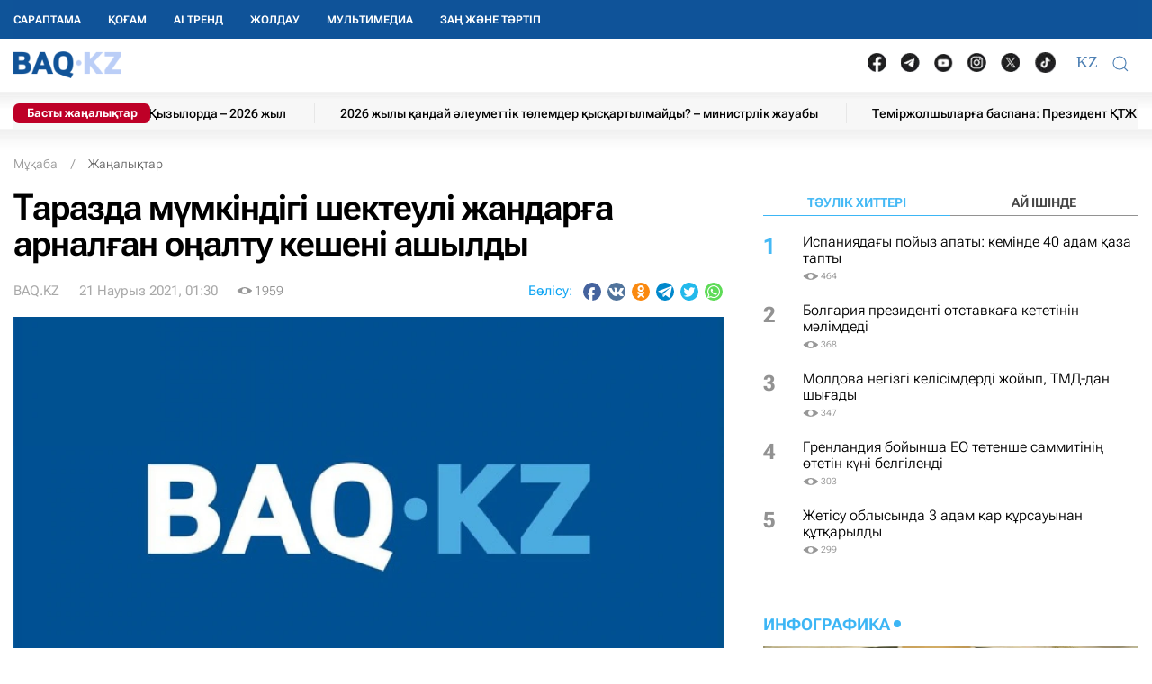

--- FILE ---
content_type: text/html; charset=UTF-8
request_url: https://baq.kz/tarazda-mumkindigi-shekteuli-zhandarga-arnalgan-onaltu-kesheni-ashyldy_247059/
body_size: 33760
content:
<!DOCTYPE html>
<!--[if lt IE 7 ]><html class="ie ie6" lang="kk"> <![endif]-->
<!--[if IE 7 ]><html class="ie ie7" lang="kk"> <![endif]-->
<!--[if IE 8 ]><html class="ie ie8" lang="kk"> <![endif]-->
<!--[if (gte IE 9)|!(IE)]><!-->
<html lang="kk">
<!--<![endif]-->
<head>
    <meta http-equiv="Content-Type" content="text/html; charset=UTF-8"/>
<meta charset="UTF-8"/>
<title>Таразда мүмкіндігі шектеулі жандарға арналған оңалту кешені ашылды</title>
<meta name="robots" content="index, follow"/> 
<meta name="keywords" content="Тараз, мүмкіндігі, шектеулі" />
    <meta name="news_keywords" content="Тараз, мүмкіндігі, шектеулі"/>
    <meta property="article:tag" content="Тараз, мүмкіндігі, шектеулі" />
<meta name="description" content="Нұр-Сұлтан, BAQ.KZ. Тараз қаласында мүмкіндігі шектеулі жандарға арналған «Асар» оңалту-сауықтыру орталығы ашылды. | BAQ.kz"/>

<link rel="shortcut icon" href="https://baq.kz/static/site/images/favicon/favicon.ico" type="image/x-icon">
<link rel="apple-touch-icon" href="https://baq.kz/static/site/images/favicon/apple-touch-icon.png">
<link rel="apple-touch-icon" sizes="72x72" href="https://baq.kz/static/site/images/favicon/apple-touch-icon-72x72.png">
<link rel="apple-touch-icon" sizes="114x114" href="https://baq.kz/static/site/images/favicon/apple-touch-icon-114x114.png">

<meta http-equiv="X-UA-Compatible" content="IE=edge">
<meta name="viewport" content="width=device-width, initial-scale=1, maximum-scale=5">

<meta name="csrf-token" content="h5RaaatxwsZfclfzPx0H5ItG0kW26aNilfVAxG2b">




    
    <link rel="stylesheet" href="https://baq.kz/static/build-min/css/site/css/news-read/modified_uikit_and_styles.css?v=2025-02-28t10.40">
    <link rel="stylesheet" href="https://baq.kz/static/build-min/css/site/css/news-read/main.css?v=2025-05-28t17.20">


    <link rel="canonical" href="https://baq.kz/tarazda-mumkindigi-shekteuli-zhandarga-arnalgan-onaltu-kesheni-ashyldy_247059/"/>
    <link rel="amphtml" href="https://baq.kz/amp/news/othernews/tarazda-mumkindigi-shekteuli-zhandarga-arnalgan-onaltu-kesheni-ashyldy_247059/">
    <script type="application/ld+json">{"@context":"http:\/\/schema.org","@type":"BreadcrumbList","itemListElement":[{"@type":"ListItem","position":1,"item":{"@id":"https:\/\/baq.kz\/","name":"\u041c\u04b1\u049b\u0430\u0431\u0430","image":null}},{"@type":"ListItem","position":2,"item":{"@id":"https:\/\/baq.kz\/news\/","name":"\u0416\u0430\u04a3\u0430\u043b\u044b\u049b\u0442\u0430\u0440","image":null}},{"@type":"ListItem","position":3,"item":{"@id":"https:\/\/baq.kz\/tarazda-mumkindigi-shekteuli-zhandarga-arnalgan-onaltu-kesheni-ashyldy_247059\/","name":"\u0422\u0430\u0440\u0430\u0437\u0434\u0430 \u043c\u04af\u043c\u043a\u0456\u043d\u0434\u0456\u0433\u0456 \u0448\u0435\u043a\u0442\u0435\u0443\u043b\u0456 \u0436\u0430\u043d\u0434\u0430\u0440\u0493\u0430 \u0430\u0440\u043d\u0430\u043b\u0493\u0430\u043d \u043e\u04a3\u0430\u043b\u0442\u0443 \u043a\u0435\u0448\u0435\u043d\u0456 \u0430\u0448\u044b\u043b\u0434\u044b","image":null}}]}</script>


    <meta property="og:type" content="article">
    <meta property="article:published_time" content="2021-03-21T01:30:34+05:00"/>
    <meta property="article:modified_time" content="2021-03-20T22:57:06+05:00"/>
    <meta property="og:updated_time" content="2021-03-20T22:57:06+05:00"/>
            <meta property="og:image:alt" content="Таразда мүмкіндігі шектеулі жандарға арналған оңалту кешені ашылды"/>
    
    <meta property="og:url" content="https://baq.kz/tarazda-mumkindigi-shekteuli-zhandarga-arnalgan-onaltu-kesheni-ashyldy_247059/"/>
<meta property="og:title" content="Таразда мүмкіндігі шектеулі жандарға арналған оңалту кешені ашылды"/>
    <meta property="og:image" content="https://baq.kz/storage/placeholder/01.png"/>
    <meta property="og:image:secure_url" content="https://baq.kz/storage/placeholder/01.png"/>
    <meta property="og:image:type" content="image/jpeg"/>
<meta property="og:description" content="Нұр-Сұлтан, BAQ.KZ. Тараз қаласында мүмкіндігі шектеулі жандарға арналған «Асар» оңалту-сауықтыру орталығы ашылды."/>
<meta property="og:site_name" content="BAQ.kz"/>


<meta property="twitter:url" content="https://baq.kz/tarazda-mumkindigi-shekteuli-zhandarga-arnalgan-onaltu-kesheni-ashyldy_247059/"/>
<meta property="twitter:title" content="Таразда мүмкіндігі шектеулі жандарға арналған оңалту кешені ашылды"/>
<meta property="twitter:description" content="Нұр-Сұлтан, BAQ.KZ. Тараз қаласында мүмкіндігі шектеулі жандарға арналған «Асар» оңалту-сауықтыру орталығы ашылды."/>
    <meta property="twitter:image" content="https://baq.kz/storage/placeholder/01.png"/>
<meta property="twitter:card" content="summary_large_image"/>
<meta property="twitter:site" content="@baqkz"/>
<meta property="twitter:creator" content="@BAQ.kz"/>


<meta itemprop="name" content="Таразда мүмкіндігі шектеулі жандарға арналған оңалту кешені ашылды"/>
<meta itemprop="description" content="Нұр-Сұлтан, BAQ.KZ. Тараз қаласында мүмкіндігі шектеулі жандарға арналған «Асар» оңалту-сауықтыру орталығы ашылды."/>
    <meta itemprop="image" content="https://baq.kz/storage/placeholder/01.png"/>

    

    <script type="application/ld+json">{"@context":"http:\/\/schema.org","@type":"WebSite","@id":"https:\/\/baq.kz\/#website","url":"https:\/\/baq.kz\/","name":"BAQ.KZ","potentialAction":{"@type":"SearchAction","target":"https:\/\/baq.kz\/search\/?q={search_term_string}","query-input":"required name=search_term_string"}}</script>
    <script type="application/ld+json">{"@context":"http:\/\/schema.org","@type":"Organization","@id":"https:\/\/baq.kz\/#organization","url":"https:\/\/baq.kz\/","name":"BAQ.KZ","logo":"https:\/\/baq.kz\/static\/site\/images\/logo.svg","address":{"@type":"PostalAddress","streetAddress":"\u049a\u0430\u0437\u0430\u049b\u0441\u0442\u0430\u043d \u0420\u0435\u0441\u043f\u0443\u0431\u043b\u0438\u043a\u0430\u0441\u044b, 010000, \u0410\u0441\u0442\u0430\u043d\u0430 \u049b., \u049a\u0430\u0431\u0430\u043d\u0431\u0430\u0439 \u0431\u0430\u0442\u044b\u0440 \u043a\u04e9\u0448\u0435\u0441\u0456, 17","addressLocality":"\u0410\u0441\u0442\u0430\u043d\u0430","addressRegion":"\u0410\u0441\u0442\u0430\u043d\u0430","postalCode":"010000","addressCountry":{"@type":"Country","name":"\u049a\u0430\u0437\u0430\u049b\u0441\u0442\u0430\u043d \u0420\u0435\u0441\u043f\u0443\u0431\u043b\u0438\u043a\u0430\u0441\u044b"}},"sameAs":"[\n                \u0022https:\/\/vk.com\/id183758383\u0022,\n                \u0022https:\/\/www.facebook.com\/baq.kz\u0022,\n                \u0022https:\/\/twitter.com\/baqkz\u0022,\n                \u0022https:\/\/www.instagram.com\/baq.kz\/\u0022\n            ]","contactPoint":"[\n                {\n                    \u0022@type\u0022: \u0022ContactPoint\u0022,\n                    \u0022telephone\u0022: \u0022+7-717-295-40-50\u0022,\n                    \u0022contactType\u0022: \u0022customer service\u0022\n                }\n            ]"}</script>
    <script type="application/ld+json">{"@context":"https:\/\/schema.org","@type":"NewsArticle","name":"\u0422\u0430\u0440\u0430\u0437\u0434\u0430 \u043c\u04af\u043c\u043a\u0456\u043d\u0434\u0456\u0433\u0456 \u0448\u0435\u043a\u0442\u0435\u0443\u043b\u0456 \u0436\u0430\u043d\u0434\u0430\u0440\u0493\u0430 \u0430\u0440\u043d\u0430\u043b\u0493\u0430\u043d \u043e\u04a3\u0430\u043b\u0442\u0443 \u043a\u0435\u0448\u0435\u043d\u0456 \u0430\u0448\u044b\u043b\u0434\u044b","headline":"\u0422\u0430\u0440\u0430\u0437\u0434\u0430 \u043c\u04af\u043c\u043a\u0456\u043d\u0434\u0456\u0433\u0456 \u0448\u0435\u043a\u0442\u0435\u0443\u043b\u0456 \u0436\u0430\u043d\u0434\u0430\u0440\u0493\u0430 \u0430\u0440\u043d\u0430\u043b\u0493\u0430\u043d \u043e\u04a3\u0430\u043b\u0442\u0443 \u043a\u0435\u0448\u0435\u043d\u0456 \u0430\u0448\u044b\u043b\u0434\u044b","description":"\u041d\u04b1\u0440-\u0421\u04b1\u043b\u0442\u0430\u043d, BAQ.KZ. \u0422\u0430\u0440\u0430\u0437 \u049b\u0430\u043b\u0430\u0441\u044b\u043d\u0434\u0430 \u043c\u04af\u043c\u043a\u0456\u043d\u0434\u0456\u0433\u0456 \u0448\u0435\u043a\u0442\u0435\u0443\u043b\u0456 \u0436\u0430\u043d\u0434\u0430\u0440\u0493\u0430 \u0430\u0440\u043d\u0430\u043b\u0493\u0430\u043d \u00ab\u0410\u0441\u0430\u0440\u00bb \u043e\u04a3\u0430\u043b\u0442\u0443-\u0441\u0430\u0443\u044b\u049b\u0442\u044b\u0440\u0443 \u043e\u0440\u0442\u0430\u043b\u044b\u0493\u044b \u0430\u0448\u044b\u043b\u0434\u044b.","articleBody":"\r\n\r\n\r\n\u041d\u04b1\u0440-\u0421\u04b1\u043b\u0442\u0430\u043d, BAQ.KZ. \u0422\u0430\u0440\u0430\u0437 \u049b\u0430\u043b\u0430\u0441\u044b\u043d\u0434\u0430 \u043c\u04af\u043c\u043a\u0456\u043d\u0434\u0456\u0433\u0456 \u0448\u0435\u043a\u0442\u0435\u0443\u043b\u0456 \u0436\u0430\u043d\u0434\u0430\u0440\u0493\u0430 \u0430\u0440\u043d\u0430\u043b\u0493\u0430\u043d \u00ab\u0410\u0441\u0430\u0440\u00bb \u043e\u04a3\u0430\u043b\u0442\u0443-\u0441\u0430\u0443\u044b\u049b\u0442\u044b\u0440\u0443 \u043e\u0440\u0442\u0430\u043b\u044b\u0493\u044b \u0430\u0448\u044b\u043b\u0434\u044b. \r\n\r\n\t \u041c\u04b1\u043d\u0434\u0430 \u0435\u0440\u0435\u043a\u0448\u0435 \u049b\u0430\u0436\u0435\u0442\u0442\u0456\u043b\u0456\u043a\u0442\u0435\u0440\u0456 \u0431\u0430\u0440 \u0431\u0430\u043b\u0430\u043b\u0430\u0440 \u043c\u0435\u043d \u0435\u0440\u0435\u0441\u0435\u043a\u0442\u0435\u0440 \u0431\u043e\u043b\u0430\u0448\u0430\u049b\u049b\u0430 \u0434\u0435\u0433\u0435\u043d \u0441\u0435\u043d\u0456\u043c\u0434\u0435\u0440\u0456\u043d \u043d\u044b\u049b\u0442\u0430\u043f, \u0430\u043b\u0434\u044b\u0493\u0430 \u049b\u043e\u0439\u0493\u0430\u043d \u043c\u0430\u049b\u0441\u0430\u0442\u0442\u0430\u0440\u044b\u043d\u0430 \u0436\u0435\u0442\u0443\u0433\u0435 \u0442\u0430\u043b\u043f\u044b\u043d\u0430\u0442\u044b\u043d \u0431\u043e\u043b\u0430\u0434\u044b \u0434\u0435\u0441\u0435\u043a, \u043e\u0493\u0430\u043d \u043c\u0435\u043c\u043b\u0435\u043a\u0435\u0442 \u043f\u0435\u043d \u0436\u0430\u043d\u0430\u0448\u044b\u0440 \u0436\u0430\u043d\u0434\u0430\u0440 \u0431\u0430\u0440\u044b\u043d\u0448\u0430 \u0436\u0430\u0493\u0434\u0430\u0439 \u0436\u0430\u0441\u0430\u0443\u0434\u0430.\r\n\r\n\r\n\t \u041a\u0435\u0448\u0435\u043d \u0435\u043a\u0456 \u043a\u043e\u0440\u043f\u0443\u0441\u0442\u0430\u043d \u2013 \u043d\u0435\u0433\u0456\u0437\u0433\u0456 \u0436\u04d9\u043d\u0435 \u0431\u0438\u0437\u043d\u0435\u0441-\u0438\u043d\u043a\u0443\u0431\u0430\u0442\u043e\u0440\u0434\u0430\u043d, \u044f\u0493\u043d\u0438 \u0448\u0435\u0431\u0435\u0440\u0445\u0430\u043d\u0430\u043b\u0430\u0440\u0434\u0430\u043d \u0442\u04b1\u0440\u0430\u0434\u044b. \u0411\u0456\u0440\u0456\u043d\u0448\u0456\u0441\u0456\u043d\u0434\u0435 30 \u0431\u04e9\u043b\u043c\u0435 \u0431\u043e\u043b\u0441\u0430, \u0431\u0438\u0437\u043d\u0435\u0441-\u0438\u043d\u043a\u0443\u0431\u0430\u0442\u043e\u0440\u0434\u0430 \u0442\u0430\u0493\u044b \u0441\u0435\u0433\u0456\u0437 \u0431\u04e9\u043b\u043c\u0435 \u0431\u0430\u0440. \u041c\u04af\u0433\u0435\u0434\u0435\u043a\u0442\u0456\u0433\u0456 \u0431\u0430\u0440 \u0430\u0434\u0430\u043c\u0434\u0430\u0440 \u04af\u0448\u0456\u043d \u0436\u0435\u0442\u0456 \u0442\u0456\u0433\u0456\u043d, \u04af\u0448 \u0442\u043e\u043a\u0430\u0440\u043b\u044b\u049b, \u0444\u0440\u0435\u0437\u0435\u0440\u043b\u0456\u043a \u0436\u04d9\u043d\u0435 \u043b\u0430\u0437\u0435\u0440\u043b\u0456\u043a \u0441\u0442\u0430\u043d\u043e\u043a\u0442\u0430\u0440, \u0443\u0441\u0430\u049b\u0442\u0430\u0493\u044b\u0448 \u049b\u043e\u043d\u0434\u044b\u0440\u0493\u044b\u043b\u0430\u0440 \u043e\u0440\u043d\u0430\u0442\u044b\u043b\u0493\u0430\u043d. \u041e\u0440\u0442\u0430\u043b\u044b\u049b\u0442\u0430 \u04e9\u0437 \u0431\u0435\u0442\u0456\u043d\u0448\u0435 \u049b\u043e\u0437\u0493\u0430\u043b\u044b\u043f \u043d\u0435\u043c\u0435\u0441\u0435 \u043e\u0442\u044b\u0440\u044b\u043f \u0436\u04b1\u043c\u044b\u0441\u043f\u0435\u043d \u0430\u0439\u043d\u0430\u043b\u044b\u0441\u0430 \u0430\u043b\u0430\u0442\u044b\u043d \u043a\u0435\u043b\u0443\u0448\u0456\u043b\u0435\u0440 \u0436\u04b1\u043c\u044b\u0441\u049b\u0430 \u043e\u0440\u043d\u0430\u043b\u0430\u0441\u0443 \u043d\u0435\u043c\u0435\u0441\u0435 \u04e9\u0437 \u0456\u0441\u0456\u043d \u0430\u0448\u0443 \u04af\u0448\u0456\u043d \u0436\u0430\u04a3\u0430 \u043a\u04d9\u0441\u0456\u043f\u0442\u0435\u0440\u0434\u0456 \u0438\u0433\u0435\u0440\u0435\u0442\u0456\u043d \u0431\u043e\u043b\u0430\u0434\u044b.\r\n\r\n\r\n\t \u041e\u0441\u044b\u0434\u0430\u043d \u0431\u0456\u0440 \u0436\u044b\u043b \u0431\u04b1\u0440\u044b\u043d \u0431\u0456\u0437 \u043a\u0435\u043b\u0435\u0441\u0456 \u0436\u044b\u043b\u044b \u0436\u0430\u04a3\u0430 \u043a\u0435\u0448\u0435\u043d \u0441\u0430\u043b\u044b\u043d\u0430\u0434\u044b \u0434\u0435\u043f \u0443\u04d9\u0434\u0435 \u0431\u0435\u0440\u0433\u0435\u043d \u0435\u0434\u0456\u043a. \u0423\u04d9\u0434\u0435 \u043e\u0440\u044b\u043d\u0434\u0430\u043b\u0434\u044b. \u0415\u043d\u0434\u0456 \u043a\u0435\u0448\u0435\u043d\u0434\u0456 \u043a\u0435\u04a3\u0435\u0439\u0442\u0456\u043f, \u043c\u043e\u043d\u0448\u0430, \u0431\u0430\u0441\u0441\u0435\u0439\u043d, \u0438\u043f\u043f\u043e\u0442\u0435\u0440\u0430\u043f\u0438\u044f \u043e\u0440\u0442\u0430\u043b\u044b\u0493\u044b\u043d \u0441\u0430\u043b\u0443 \u049b\u0430\u0436\u0435\u0442. \u0421\u0456\u0437\u0434\u0435\u0440 \u04af\u043b\u043a\u0435\u043d&amp;nbsp; \u043a\u04af\u0448-\u0436\u0456\u0433\u0435\u0440\u0433\u0435 \u0438\u0435\u0441\u0456\u0441\u0456\u0437\u0434\u0435\u0440, \u043a\u0435\u0437\u0434\u0435\u0441\u043a\u0435\u043d \u049b\u0438\u044b\u043d\u0434\u044b\u049b\u0442\u0430\u0440\u0434\u044b \u0436\u0435\u04a3\u0443\u0434\u0435 \u0436\u04d9\u043d\u0435 \u043c\u0430\u049b\u0441\u0430\u0442\u049b\u0430 \u0436\u0435\u0442\u0443 \u0436\u043e\u043b\u044b\u043d\u0434\u0430 \u043a\u04e9\u043f\u043a\u0435 \u04af\u043b\u0433\u0456\u0441\u0456\u0437\u0434\u0435\u0440. \u0414\u0435\u043c\u0435\u0443\u0448\u0456\u043b\u0435\u0440 \u043c\u0435\u043d \u049b\u04b1\u0440\u044b\u043b\u044b\u0441\u0448\u044b\u043b\u0430\u0440\u0493\u0430 \u0434\u0430 \u0441\u0430\u043f\u0430\u043b\u044b \u0436\u04b1\u043c\u044b\u0441\u0442\u0430\u0440\u044b \u04af\u0448\u0456\u043d \u0430\u043b\u0493\u044b\u0441\u044b\u043c\u0434\u044b \u0430\u0439\u0442\u0430\u043c\u044b\u043d. \u0411\u0430\u0440\u0448\u0430\u04a3\u044b\u0437\u0434\u044b \u041d\u0430\u0443\u0440\u044b\u0437 \u043c\u0435\u0440\u0435\u043a\u0435\u0441\u0456\u043c\u0435\u043d \u049b\u04b1\u0442\u0442\u044b\u049b\u0442\u0430\u0439\u043c\u044b\u043d! - \u0434\u0435\u0434\u0456 \u0411\u0435\u0440\u0434\u0456\u0431\u0435\u043a \u0421\u0430\u043f\u0430\u0440\u0431\u0430\u0435\u0432.\r\n\r\n\r\n\t \u00ab\u0410\u0441\u0430\u0440\u00bb \u0417\u0422\u0411 \u0442\u04e9\u0440\u0430\u0493\u0430\u0441\u044b \u0420\u0443\u0441\u043b\u0430\u043d \u0422\u04e9\u043b\u0435\u0433\u0435\u043d\u043e\u0432 \u043a\u04e9\u043c\u0435\u043a \u049b\u043e\u043b\u044b\u043d \u0441\u043e\u0437\u0493\u0430\u043d \u0431\u0430\u0440\u0448\u0430 \u0430\u0434\u0430\u043c\u0434\u0430\u0440\u0493\u0430 \u0448\u044b\u043d \u0436\u04af\u0440\u0435\u043a\u0442\u0435\u043d \u0440\u0438\u0437\u0430\u0448\u044b\u043b\u044b\u0493\u044b\u043d \u0436\u0435\u0442\u043a\u0456\u0437\u0434\u0456.\r\n\r\n\r\n\t \u0411\u04af\u0433\u0456\u043d \u0431\u0456\u0437 \u04af\u0448\u0456\u043d \u04af\u043b\u043a\u0435\u043d \u043c\u0435\u0440\u0435\u043a\u0435. \u041e\u0440\u0442\u0430\u043b\u044b\u049b\u0442\u044b\u04a3 \u0435\u043b \u0422\u04d9\u0443\u0435\u043b\u0441\u0456\u0437\u0434\u0456\u0433\u0456\u043d\u0456\u04a3 30 \u0436\u044b\u043b\u0434\u044b\u0493\u044b\u043d\u0430 \u043e\u0440\u0430\u0439 \u0430\u0448\u044b\u043b\u0443\u044b \u043e\u043d\u044b\u04a3 \u043c\u04d9\u043d\u0456\u043d \u0442\u0456\u043f\u0442\u0456 \u0430\u0440\u0442\u0442\u044b\u0440\u0430 \u0442\u04af\u0441\u043a\u0435\u043d\u0434\u0435\u0439. \u04d8\u043b\u0435\u0443\u043c\u0435\u0442\u0442\u0456\u043a \u0441\u0430\u043b\u0430\u0434\u0430 \u043c\u0435\u043c\u043b\u0435\u043a\u0435\u0442\u0442\u0456\u043a \u049b\u043e\u043b\u0434\u0430\u0443\u0434\u044b\u04a3 \u0436\u044b\u043b \u0441\u0430\u0439\u044b\u043d \u0430\u0440\u0442\u044b\u043f \u043a\u0435\u043b\u0435 \u0436\u0430\u0442\u049b\u0430\u043d\u044b \u0431\u0435\u043b\u0433\u0456\u043b\u0456. \u0421\u043e\u04a3\u0493\u044b \u0436\u044b\u043b\u0434\u0430\u0440\u0434\u0430\u0493\u044b \u049b\u0438\u044b\u043d \u0436\u0430\u0493\u0434\u0430\u0439\u043b\u0430\u0440\u0493\u0430, \u04d9\u043b\u0435\u043c\u0434\u0456\u043a \u044d\u043a\u043e\u043d\u043e\u043c\u0438\u043a\u0430\u043b\u044b\u049b \u0434\u0430\u0493\u0434\u0430\u0440\u044b\u0441\u049b\u0430 \u0436\u04d9\u043d\u0435 \u043a\u043e\u0440\u043e\u043d\u0430\u0432\u0438\u0440\u0443\u0441\u0442\u044b\u049b \u043f\u0430\u043d\u0434\u0435\u043c\u0438\u044f\u0493\u0430 \u049b\u0430\u0440\u0430\u043c\u0430\u0441\u0442\u0430\u043d, \u0431\u0456\u0440\u0434\u0435-\u0431\u0456\u0440 \u04d9\u043b\u0435\u0443\u043c\u0435\u0442\u0442\u0456\u043a \u043f\u0430\u043a\u0435\u0442\u0442\u0456\u04a3 \u049b\u044b\u0441\u049b\u0430\u0440\u0443\u044b\u043d\u0430 \u0436\u043e\u043b \u0431\u0435\u0440\u0456\u043b\u0433\u0435\u043d \u0436\u043e\u049b. \u041a\u0435\u0440\u0456\u0441\u0456\u043d\u0448\u0435, \u049b\u043e\u043b\u0434\u0430\u0443 \u0448\u0430\u0440\u0430\u043b\u0430\u0440\u044b \u0430\u0440\u0442\u0442\u044b. \u0411\u0435\u0440\u0434\u0456\u0431\u0435\u043a \u041c\u0430\u0448\u0431\u0435\u043a\u04b1\u043b\u044b \u04d9\u043b\u0435\u0443\u043c\u0435\u0442\u0442\u0456\u043a \u043c\u04d9\u0441\u0435\u043b\u0435\u043b\u0435\u0440\u0434\u0456 \u0448\u0435\u0448\u0443\u0434\u0456\u04a3 \u0431\u0430\u0440\u043b\u044b\u049b \u0436\u043e\u043b\u0434\u0430\u0440\u044b\u043d \u0442\u0430\u0431\u0430 \u0430\u043b\u0430\u0434\u044b, \u0436\u04d9\u043d\u0435 \u0442\u04af\u0441\u0456\u043d\u0435\u0434\u0456. \u0416\u0430\u043c\u0431\u044b\u043b \u043e\u0431\u043b\u044b\u0441\u044b\u043d \u0431\u0430\u0441\u049b\u0430\u0440\u044b\u043f \u043e\u0442\u044b\u0440\u0493\u0430\u043d\u044b \u0431\u0456\u0437 \u04af\u0448\u0456\u043d \u04af\u043b\u043a\u0435\u043d \u043c\u04d9\u0440\u0442\u0435\u0431\u0435. \u0411\u0456\u0437\u0434\u0456\u04a3 \u0431\u0430\u0440\u043b\u044b\u049b \u0431\u0430\u0441\u0442\u0430\u043c\u0430\u043b\u0430\u0440\u044b\u043c\u044b\u0437 \u043e\u0431\u043b\u044b\u0441 \u04d9\u043a\u0456\u043c\u0456\u043d\u0435\u043d \u049b\u043e\u043b\u0434\u0430\u0443 \u0442\u0430\u0431\u0443\u0434\u0430. \u0411\u04af\u0433\u0456\u043d\u0434\u0435 \u0431\u0438\u043b\u0456\u043a, \u0431\u0438\u0437\u043d\u0435\u0441 \u0436\u04d9\u043d\u0435 \u04af\u043a\u0456\u043c\u0435\u0442\u0442\u0456\u043a \u0435\u043c\u0435\u0441 \u04b1\u0439\u044b\u043c\u0434\u0430\u0440 \u0431\u0456\u0440 \u043e\u0442\u0431\u0430\u0441\u044b \u0441\u0435\u043a\u0456\u043b\u0434\u0456 \u0431\u0456\u0440\u043b\u0435\u0441\u0456\u043f \u04d9\u0440\u0435\u043a\u0435\u0442 \u0435\u0442\u0443\u0434\u0435, - \u0434\u0435\u0434\u0456 \u0420\u0443\u0441\u043b\u0430\u043d \u0422\u04e9\u043b\u0435\u0433\u0435\u043d\u043e\u0432.\r\n\r\n\r\n\t \u0421\u043e\u043d\u0434\u0430\u0439-\u0430\u049b, \u043c\u04b1\u043d\u0434\u0430 \u0431\u0430\u043b\u0430\u043b\u0430\u0440\u0434\u044b \u0436\u0430\u043b\u043f\u044b \u0431\u0456\u043b\u0456\u043c \u0431\u0435\u0440\u0435\u0442\u0456\u043d \u043c\u0435\u043a\u0442\u0435\u043f\u0442\u0435 \u043e\u049b\u044b\u0442\u0443\u0493\u0430 \u0434\u0430\u0439\u044b\u043d\u0434\u0430\u0439\u0434\u044b. \u041f\u0441\u0438\u0445\u043e\u043b\u043e\u0433\u0438\u044f\u043b\u044b\u049b \u049b\u044b\u0437\u043c\u0435\u0442, \u043a\u04af\u043d\u0434\u0456\u0437\u0433\u0456 \u0441\u0442\u0430\u0446\u0438\u043e\u043d\u0430\u0440 \u043f\u0430\u043b\u0430\u0442\u0430\u043b\u0430\u0440\u044b, \u043c\u0430\u0441\u0441\u0430\u0436, \u0434\u04d9\u0440\u0456\u0433\u0435\u0440\u043b\u0456\u043a \u049b\u0430\u0431\u044b\u043b\u0434\u0430\u0443 \u0436\u04d9\u043d\u0435 \u0435\u043c-\u0434\u043e\u043c, \u044d\u043b\u0435\u043a\u0442\u0440\u043e\u0444\u043e\u0440\u0435\u0437 \u043a\u0430\u0431\u0438\u043d\u0435\u0442\u0442\u0435\u0440\u0456 \u0436\u04b1\u043c\u044b\u0441 \u0436\u0430\u0441\u0430\u0439\u0434\u044b.\r\n\r\n\r\n\t \u0411\u0438\u0437\u043d\u0435\u0441-\u0438\u043d\u043a\u0443\u0431\u0430\u0442\u043e\u0440\u0434\u0430 \u0435\u0440\u0435\u0441\u0435\u043a\u0442\u0435\u0440 \u0430\u0493\u0430\u0448 \u043e\u044e, \u0442\u0456\u0433\u0456\u043d, \u0442\u043e\u043a\u0430\u0440\u043b\u044b\u049b \u0436\u04b1\u043c\u044b\u0441\u0442\u0430\u0440\u043c\u0435\u043d \u0430\u0439\u043d\u0430\u043b\u044b\u0441\u0430 \u0430\u043b\u0430\u0434\u044b.\r\n\r\n \r\n\r\n","publisher":{"@type":"Organization","name":"baq.kz","address":{"@type":"PostalAddress","streetAddress":"010000, \u049a\u0430\u0437\u0430\u049b\u0441\u0442\u0430\u043d \u0420\u0435\u0441\u043f\u0443\u0431\u043b\u0438\u043a\u0430\u0441\u044b, \u0410\u0441\u0442\u0430\u043d\u0430 \u049b., \u049a\u0430\u0431\u0430\u043d\u0431\u0430\u0439 \u0431\u0430\u0442\u044b\u0440 \u043a\u04e9\u0448\u0435\u0441\u0456, 17","addressLocality":"3","addressRegion":"\u0410\u0441\u0442\u0430\u043d\u0430","postalCode":"010000","addressCountry":" \u049a\u0430\u0437\u0430\u049b\u0441\u0442\u0430\u043d"},"contactPoint":{"@type":"ContactPoint","telephone":"+77172954050","contactType":"technical support"},"logo":{"@type":"ImageObject","url":"https:\/\/baq.kz\/static\/site\/images\/logo60.png","width":219,"height":60}},"url":"https:\/\/baq.kz\/tarazda-mumkindigi-shekteuli-zhandarga-arnalgan-onaltu-kesheni-ashyldy_247059\/","mainEntityOfPage":{"@type":"WebPage","@id":"https:\/\/baq.kz\/tarazda-mumkindigi-shekteuli-zhandarga-arnalgan-onaltu-kesheni-ashyldy_247059\/"},"dateCreated":"2021-03-20T22:57:06+05:00","datePublished":"2021-03-21T01:30:34+05:00","dateModified":"2021-03-20T22:57:06+05:00","author":{"@type":"Person","name":"BAQ.KZ","url":"https:\/\/baq.kz\/authors\/baq-kz\/"},"image":{"@type":"ImageObject","url":"https:\/\/baq.kz\/storage\/cache_resize\/placeholder\/04.png_width=1200Xheight=autoXtype=1.webp","width":1200,"height":675}}</script>

    <script type="application/ld+json">{"@context":"https:\/\/schema.org","@type":"hentry","entry-title":"\u0422\u0430\u0440\u0430\u0437\u0434\u0430 \u043c\u04af\u043c\u043a\u0456\u043d\u0434\u0456\u0433\u0456 \u0448\u0435\u043a\u0442\u0435\u0443\u043b\u0456 \u0436\u0430\u043d\u0434\u0430\u0440\u0493\u0430 \u0430\u0440\u043d\u0430\u043b\u0493\u0430\u043d \u043e\u04a3\u0430\u043b\u0442\u0443 \u043a\u0435\u0448\u0435\u043d\u0456 \u0430\u0448\u044b\u043b\u0434\u044b","published":"2021-03-21T01:30:34+05:00","updated":"2021-03-20T22:57:06+05:00"}</script>

    
    <!--//region adfox-init-->
    <script>window.yaContextCb = window.yaContextCb || []</script>
    <script src="https://yandex.ru/ads/system/context.js" async></script>
    <!--//endregion-->
                    <meta property="og:image:width" content="1200"/>
                            <meta property="og:image:height" content="1200"/>
            
<link rel='dns-prefetch' href='//cdn.sendpulse.com'>
<link rel='dns-prefetch' href='//yastatic.net'>
<link rel='dns-prefetch' href='//jquerywww.googletagmanager.com'>
<link rel='dns-prefetch' href='//an.yandex.ru'>
<link rel='dns-prefetch' href='//mc.yandex.ru'>
<link rel='dns-prefetch' href='//www.google-analytics.com'>

<meta name="yandex-verification" content="53dd2fc2d172693d"/>
<meta name="yandex-verification" content="ec62a33ab88969f0"/>
<meta name="msvalidate.01" content="AF090345393C7D28F207D77690BD0D83"/>
<meta name='wmail-verification' content='93a5732daf8924731d5f8a05356577ce'/>
<meta property="fb:pages" content="629456730452524"/>
<meta name="msvalidate.01" content="BF26B6E57C8226987E1F942BF5F34C68"/>



<!--LiveInternet counter-->
<script>
    new Image().src = "https://counter.yadro.ru/hit?r" +
        escape(document.referrer) + ((typeof (screen) == "undefined") ? "" :
            ";s" + screen.width + "*" + screen.height + "*" + (screen.colorDepth ?
                screen.colorDepth : screen.pixelDepth)) + ";u" + escape(document.URL) +
        ";h" + escape(document.title.substring(0, 150)) +
        ";" + Math.random();</script><!--/LiveInternet-->

<meta name="mobile-web-app-capable" content="yes"/>
<meta name="apple-touch-fullscreen" content="yes"/>
<meta name="apple-mobile-web-app-title" content="Expo"/>
<meta name="apple-mobile-web-app-capable" content="yes"/>
<meta name="apple-mobile-web-app-status-bar-style" content="default"/>

<link
    rel="apple-touch-icon"
    sizes="180x180"
    href="https://baq.kz/static/site/images/ico/152x152.png"
/>
<link
    rel="apple-touch-startup-image"
    media="screen and (device-width: 320px) and (device-height: 568px) and (-webkit-device-pixel-ratio: 2) and (orientation: landscape)"
    href="https://baq.kz/static/site/images/ico/640x1136.png"
/>
<link
    rel="apple-touch-startup-image"
    media="screen and (device-width: 375px) and (device-height: 812px) and (-webkit-device-pixel-ratio: 3) and (orientation: landscape)"
    href="https://baq.kz/static/site/images/ico/1125x2436.png"
/>
<link
    rel="apple-touch-startup-image"
    media="screen and (device-width: 414px) and (device-height: 896px) and (-webkit-device-pixel-ratio: 2) and (orientation: landscape)"
    href="https://baq.kz/static/site/images/ico/1125x2436.png"
/>
<link
    rel="apple-touch-startup-image"
    media="screen and (device-width: 414px) and (device-height: 896px) and (-webkit-device-pixel-ratio: 2) and (orientation: portrait)"
    href="https://baq.kz/static/site/images/ico/1125x2436.png"
/>
<link
    rel="apple-touch-startup-image"
    media="screen and (device-width: 375px) and (device-height: 667px) and (-webkit-device-pixel-ratio: 2) and (orientation: landscape)"
    href="https://baq.kz/static/site/images/ico/750x1334.png"
/>
<link
    rel="apple-touch-startup-image"
    media="screen and (device-width: 414px) and (device-height: 896px) and (-webkit-device-pixel-ratio: 3) and (orientation: portrait)"
    href="https://baq.kz/static/site/images/ico/1242x2208.png"
/>
<link
    rel="apple-touch-startup-image"
    media="screen and (device-width: 414px) and (device-height: 736px) and (-webkit-device-pixel-ratio: 3) and (orientation: landscape)"
    href="https://baq.kz/static/site/images/ico/1242x2208.png"
/>
<link
    rel="apple-touch-startup-image"
    media="screen and (device-width: 375px) and (device-height: 812px) and (-webkit-device-pixel-ratio: 3) and (orientation: portrait)"
    href="https://baq.kz/static/site/images/ico/1125x2436.png"
/>
<link
    rel="apple-touch-startup-image"
    media="screen and (device-width: 414px) and (device-height: 736px) and (-webkit-device-pixel-ratio: 3) and (orientation: portrait)"
    href="https://baq.kz/static/site/images/ico/1242x2208.png"
/>
<link
    rel="apple-touch-startup-image"
    media="screen and (device-width: 1024px) and (device-height: 1366px) and (-webkit-device-pixel-ratio: 2) and (orientation: landscape)"
    href="https://baq.kz/static/site/images/ico/2048x2732.png"
/>
<link
    rel="apple-touch-startup-image"
    media="screen and (device-width: 414px) and (device-height: 896px) and (-webkit-device-pixel-ratio: 3) and (orientation: landscape)"
    href="https://baq.kz/static/site/images/ico/1242x2208.png"
/>
<link
    rel="apple-touch-startup-image"
    media="screen and (device-width: 834px) and (device-height: 1112px) and (-webkit-device-pixel-ratio: 2) and (orientation: landscape)"
    href="https://baq.kz/static/site/images/ico/1668x2224.png"
/>
<link
    rel="apple-touch-startup-image"
    media="screen and (device-width: 375px) and (device-height: 667px) and (-webkit-device-pixel-ratio: 2) and (orientation: portrait)"
    href="https://baq.kz/static/site/images/ico/750x1334.png"
/>
<link
    rel="apple-touch-startup-image"
    media="screen and (device-width: 1024px) and (device-height: 1366px) and (-webkit-device-pixel-ratio: 2) and (orientation: portrait)"
    href="https://baq.kz/static/site/images/ico/1242x2208.png"
/>
<link
    rel="apple-touch-startup-image"
    media="screen and (device-width: 834px) and (device-height: 1194px) and (-webkit-device-pixel-ratio: 2) and (orientation: landscape)"
    href="https://baq.kz/static/site/images/ico/1242x2208.png"
/>
<link
    rel="apple-touch-startup-image"
    media="screen and (device-width: 834px) and (device-height: 1112px) and (-webkit-device-pixel-ratio: 2) and (orientation: portrait)"
    href="https://baq.kz/static/site/images/ico/1668x2224.png"
/>
<link
    rel="apple-touch-startup-image"
    media="screen and (device-width: 320px) and (device-height: 568px) and (-webkit-device-pixel-ratio: 2) and (orientation: portrait)"
    href="https://baq.kz/static/site/images/ico/640x1136.png"
/>
<link
    rel="apple-touch-startup-image"
    media="screen and (device-width: 834px) and (device-height: 1194px) and (-webkit-device-pixel-ratio: 2) and (orientation: portrait)"
    href="https://baq.kz/static/site/images/ico/1668x2224.png"
/>
<link
    rel="apple-touch-startup-image"
    media="screen and (device-width: 768px) and (device-height: 1024px) and (-webkit-device-pixel-ratio: 2) and (orientation: landscape)"
    href="https://baq.kz/static/site/images/ico/2048x2732.png"
/>
<link
    rel="apple-touch-startup-image"
    media="screen and (device-width: 768px) and (device-height: 1024px) and (-webkit-device-pixel-ratio: 2) and (orientation: portrait)"
    href="https://baq.kz/static/site/images/ico/1536x2048.png"
/>

<link rel='manifest' href='/manifest.json'>
<link rel='manifest' href='/manifest.webmanifest'>

<!-- Yandex.Metrika counter -->
<script type="text/javascript" >
    (function (d, w, c) {
        (w[c] = w[c] || []).push(function() {
            try {
                w.yaCounter34776245 = new Ya.Metrika({
                    id:34776245,
                    clickmap:true,
                    trackLinks:true,
                    accurateTrackBounce:true,
                    webvisor:true,
                    trackHash:true
                });
            } catch(e) { }
        });

        var n = d.getElementsByTagName("script")[0],
            x = "https://mc.yandex.ru/metrika/watch.js",
            s = d.createElement("script"),
            f = function () { n.parentNode.insertBefore(s, n); };
        for (var i = 0; i < document.scripts.length; i++) {
            if (document.scripts[i].src === x) { return; }
        }
        s.type = "text/javascript";
        s.async = true;
        s.src = x;

        if (w.opera == "[object Opera]") {
            d.addEventListener("DOMContentLoaded", f, false);
        } else { f(); }
    })(document, window, "yandex_metrika_callbacks");
</script>
<noscript><div><img src="https://mc.yandex.ru/watch/34776245" style="position:absolute; left:-9999px;" alt="" /></div></noscript>
<!-- /Yandex.Metrika counter -->

<script charset="UTF-8" src="//web.webpushs.com/js/push/9f558739e2aca34661be130da3a73651_1.js" async></script>

<!-- Google tag (gtag.js) -->
<script async src="https://www.googletagmanager.com/gtag/js?id=G-WSWWF978XE"></script>
<script>
  window.dataLayer = window.dataLayer || [];
  function gtag(){dataLayer.push(arguments);}
  gtag('js', new Date());

  gtag('config', 'G-WSWWF978XE');
</script>



<script>
        // Для baq
        document.addEventListener('DOMContentLoaded', function() {
            const navbarUl = document.querySelector('.uk-navbar-left-center .uk-navbar-nav');
            const newLi = document.createElement('li');
            newLi.innerHTML = '<a href="https://baq.kz/tag/zan-zhane-tartip/" class="root-item" style="">Заң және тәртіп</a>';
            if (navbarUl) {
                navbarUl.appendChild(newLi);
            }

            const offcanvasMenu = document.querySelector('.uk-offcanvas-bar .menu_bottom');
            const nwLi = document.createElement('li');
            nwLi.innerHTML = '<a href="https://baq.kz/tag/zan-zhane-tartip/" class="root-item">Заң және тәртіп</a>';
            if (offcanvasMenu) {
                offcanvasMenu.appendChild(nwLi);
            }

        });
    </script></head>
<body id="body" >



<!--//region GRAY-->
<!--//endregion-->


<div class="uk-header uk-container uk-container-large">

    

<!--26.05.2025 -->

<style>

    .uk-container-large {
    max-width: 1250px;
}

.uk-navbar-nav > li > a{
    min-height: 43px;
}

.full-blue {
    position: absolute;
    top: 0;
    left: 0;
    width: 100vw;
    height: 43px;
    background: #0f5499;
    z-index: 100;
    position: fixed;
}

.full-white {
    position: absolute;
    top: 43px;
    left: 0;
    width: 100vw;
    height: 81px;
    background-color: #fff;
    z-index: 10;
    position: fixed
}
.full-white:after {
    content: ' ';
    background: url(/static/site/images/2025/header_ten.png) repeat-x left bottom;
    position: absolute;
    bottom: -4px;
    height: 26px;
    width: 100%;
}

.header {
    box-shadow: none;
}

.uk-logo {
    padding: 7px 0 6px 0
}
.uk-navbar-nav > li:first-child > a {
    padding-left: 0;
}

.header .uk-navbar-container {
 padding-left: 0;
}


.cap-ticker {
   margin-top: 11px;
}
@media  only screen and (max-width: 999px) {
    .cap-ticker {
        margin-top: 0;
    }
}



.i_important {
    position: absolute;
    top: 5px;
    left: 0 !important;
    font-size: 13px;
    font-weight: 200;
    background: #be0027;
    color: #ffffff;
    z-index: 2;
    width: 152px;
    box-sizing: border-box;
    border-radius: 6px !important;
    HEIGHT: auto ! IMPORTANT;
    LINE-HEIGHT: inherit;
    PADDING: 2PX 0;
    TEXT-ALIGN: center;
    font-weight: 700;
}



.uk-header .uk-navbar-nav {
    margin-top: 0!important;
}



.ticker-one ul li a, .ticker-one .ul .li a {
    display: block;
    text-decoration: none;
    font-size: 14px;
    font-weight: 500;
    line-height: 23px;
    color: #000000;
}


.ticker-one ul li,.ticker-one .ul .li {
    display: inline-block;
    vertical-align: middle;
    height: 22px;
    line-height: 27px;
    border-left: 1px solid #e7e7e7;
    padding: 0 28px;
    margin-top: -10px;
}

.ticker-one {
    display: block;
    height: 33px;
    background-color: #f7f7f7;
    width: 100%;
    overflow: hidden;
}
.uk-navbar-nav > li > a {
    padding: 0 15px;
}

.cap-ticker:after  {
    content: ' ';
    background: url(/static/site/images/2025/ten2.png) repeat-x left top;
    position: absolute;
    bottom: -24px;
    height: 24px;
    z-index: 0;
   width:300%;
    left: -100%;
}

.portal__soc__links img {
    width: 21px !important;
    padding: 0 !important;
    margin: -4px 8px 0 8px !important;
}


                   @media (max-width: 999px) {
                       .uk-logo {
                        display: none;
                       }

                        .header-language__button {
                            font-size: 18px;
                            padding-top: 0!important;
                       }

                     .uk-navbar-toggle {
                         margin-top: -3px;
                      }

                      .portal__soc__links {
                        display: none;
                      }

                    }



.portal__soc__links ul{
    display: flex;
    align-items: center;
    list-style: none;
    margin-bottom: 0;
    margin-top: -8px;
}

.portal__soc__links {
    margin-top: 8px;
}


.authors__image {

    width: 67px;

}

@media  only screen and (min-width: 1920px) {
    .sidebar-left {
        width: 330px !important;
        max-width: 330px !important;
    }
}

.navigation .left-col-logo, .cap-row, .sidebar-left {
    max-width: 330px;
}

.main {

    padding-left: 330px;
}

.uk-navbar-toggle {
  color:#4f81b4
}

 .header-language__button {
                        padding: 0 5px;
                        border: 0;
                        font-family: 'Roboto';
                        font-size: 18px;
                        font-weight: 30;
                        color: #4f81b4 !important;
                        margin-top: 0;
                        line-height: 20px;

						}
 @media  only screen and (max-width: 999px) {

	.main {
   padding: 0 10px;
}


    .uk-navbar-right {
        margin-left: auto;
        margin-top: -23px;
    }

    .uk-navbar-toggle {
    color: #fff;
}

    .header-language__button {
        color: #fff !important;
        z-index: 100;
        position: relative;
        margin-top: 8px !important;
    }

   .logobaq {
       margin-top:9px ;

    }
    .full-white, .cap-ticker:after {
        display: none;
    }

}



#header-language {
    margin-top: -4px;
}



</style>

<!--26.05.2025 -->



 <!--новая шапка без версии для слабовидящих --->

            <div class="uk-header uk-container uk-container-large uk-header-for-rcol">
                <div class="full-blue"></div>
                <div class="full-white"></div>

                <div class="header header-fixed uk-sticky uk-sticky-fixed" uk-sticky="" style="position: fixed; top: 0px; width: 1250px;">
                    <div class="uk-navbar-container uk-navbar uk-flex-between" uk-navbar="">
                        <div class="uk-navbar-left-center">
                            <a href="https://baq.kz/" class="uk-navbar-toggle uk-hidden@m uk-hidden@l uk-hidden@xl">
                                <img class="logobaq" data-src="https://baq.kz/static/site/images/logo.svg" uk-img="" loading="lazy" alt="Қазақстанның соңғы жаңалықтары" title="Қазақстан жаңалықтары" width="106" height="28" src="https://baq.kz/static/site/images/logo.svg">
                            </a>
                            <style>
                                .uk-header .uk-navbar-nav {
                                    margin-top: 5px;
                                }
                            </style>
                            <ul class="uk-navbar-nav uk-visible@s">
            <li><a href="/articles/" class="root-item" style="">САРАПТАМА</a></li>
            <li><a href="/news/qogam/" class="root-item" style="">Қоғам</a></li>
            <li><a href="/news/ai-trend/" class="root-item" style="">AI тренд</a></li>
            <li><a href="/tag/zholdau/" class="root-item" style="">Жолдау</a></li>
            <li><a href="/multimedia/" class="root-item" style="">Мультимедиа</a></li>
    </ul>
                        </div>
                    </div>

                    <div class="bvi-hide uk-flex-between  uk-flex" style="z-index: 100001;">
                        <div class="uk-navbar-left">
                            <div class="uk-navbar-item uk-logo uk-navbar-left-center">
                                <div style="position: relative; display: inline-block; vertical-align: top; ">
                                    <a href="https://baq.kz/" class="uk-navbar-item uk-logo">
                                        <img src="https://baq.kz/static/site/images/2025/logo_BAQ_NEW.webp" loading="lazy" alt="Қазақстанның соңғы жаңалықтары" title="Қазақстан жаңалықтары" width="120" height="28">
                                    </a>
                                </div>
                            </div>
                        </div>
                        <div class="uk-flex uk-navbar-right">
                            <div class="portal__soc__links">
                                 <ul>
                                    <li><a href="https://www.facebook.com/baq.kz" target="_blank" rel="nofollow">
                                            <img src="https://rus.baq.kz/static/site/images/socnets/2025/facebook.webp" alt="social net logo" width="45" height="45" loading="lazy"></a></li>
                                    <li><a href="https://t.me/baq_kz" target="_blank" rel="nofollow">
                                            <img src="https://rus.baq.kz/static/site/images/socnets/2025/telegram.webp" alt="social net logo" width="45" height="45" loading="lazy"></a></li>
                                    <li><a href="https://www.youtube.com/channel/UCwKjUBssaNKcMuEigbAPx-g" target="_blank" rel="nofollow">
                                            <img src="https://rus.baq.kz/static/site/images/socnets/2025/youtube.webp" alt="social net logo" width="35" height="35" loading="lazy"></a></li>
                                    <li><a href="https://www.instagram.com/baq.kaz/?igshid=MDM4ZDc5MmU%3D" target="_blank" rel="nofollow">
                                            <img src="https://rus.baq.kz/static/site/images/socnets/2025/instagram.webp" alt="social net logo" width="45" height="45" loading="lazy"></a></li>
                                    <li><a href="https://twitter.com/baqkz" target="_blank" rel="nofollow">
                                            <img src="https://rus.baq.kz/static/site/images/socnets/2025/twitter.webp" alt="social net logo" width="25" height="25" loading="lazy"></a></li>
                                    <li><a href="https://www.tiktok.com/@baq.kz_?_t=8lXvJYxUb2s&amp;_r=1" target="_blank" rel="nofollow">
                                            <img src="https://rus.baq.kz/static/site/images/socnets/2025/tiktok.webp" alt="social net logo" width="25" height="25" loading="lazy" style="width: 24px!important; padding:0; margin: 0 0 7px 15px;"></a></li>
                                </ul>
                            </div>
                            <div class="uk-navbar-right">
                                                                            <!-- //region Язык -->
                                        <style>
   
    #header-language .uk-dropdown {
        min-width: 0;
        padding: 10px 15px 0;
        font-size: 16px;
    }
    .header-language__list {
        padding: 0;
        margin: 0;
    }
    .header-language__list li {
        list-style: none;
        padding-bottom: 10px;
    }
    .header-language__list li a {
        display: block;
    }
    @media (max-width: 850px) {
        .header-language__button {
            font-size: 18px;
            margin-top: 2px;
            padding-right: 2px;
            padding-top: 5px;
            padding-bottom: 5px;
            font-weight: normal;
        }
    }
</style>
<div id="header-language">
    <button class="uk-button uk-button-default header-language__button" type="button">KZ</button>
    <div uk-dropdown="mode: click" style="display: none;">
        <ul class="uk-nav uk-dropdown-nav header-language__list">
                            <li>
                    <a href="https://baq.kz/">KZ</a>
                </li>
                            <li>
                    <a href="https://rus.baq.kz/">RU</a>
                </li>
                    </ul>
    </div>
</div>
                                        <!-- //endregion -->
                                        <a class="uk-navbar-toggle uk-hidden@m uk-hidden@l uk-hidden@xl" aria-label="Открыть меню сайта" uk-navbar-toggle-icon href="#menu-offcanvas" uk-toggle></a>
                                        <div class="uk-visible@s search-top">
                                            <div id="search-top" class="search-top__input_overlay" aria-hidden="true" hidden>
                                                <form action="https://baq.kz/search/" method="GET" class="uk-search uk-search-navbar uk-width-1-1">
                                                    <input class="uk-search-input" type="text" name="q" value="" size="15" maxlength="50" autofocus="">
                                                </form>
                                            </div>
                                            <a class="uk-navbar-toggle search-top__toggle" uk-search-icon href="#" uk-toggle="target: #search-top" aria-label="Іздеу"></a>
                                        </div>
                            </div>
                        </div>
                    </div>

                                             <div class="cap-ticker bvi-hide">
                            <div class="uk-grid-collapse uk-grid" uk-grid>
                                <div class="ticker-row uk-width-1-1">
    <div class="ticker-one">
        <span class="i_important">Басты жаңалықтар</span>
	    <div id="ticker-one" class="ul marquee str_wrap">
            <div class="str_move str_origin">
                                    <div class="li">
                        <a href="https://baq.kz/ulttyq-quryltaydyn-v-otyrysy-qyzylorda-2026-zhyl-200029648/">
                                                            Ұлттық құрылтайдың V отырысы: Қызылорда – 2026 жыл                                                    </a>
                    </div>
                                    <div class="li">
                        <a href="https://baq.kz/2026-zhyly-qanday-aleumettik-tolemder-qysqartylmaydy-ministrlik-zhauaby-200029596/">
                                                            2026 жылы қандай әлеуметтік төлемдер қысқартылмайды? – министрлік жауабы                                                    </a>
                    </div>
                                    <div class="li">
                        <a href="https://baq.kz/temirzholshylarga-baspana-prezident-qtzh-bastamasyn-qoldady-200029458/">
                                                            Теміржолшыларға баспана: Президент ҚТЖ бастамасын қолдады                                                    </a>
                    </div>
                                                    <div class="li">
                        <a href="https://baq.kz/aes-salyngan-qalalar-qalay-ozgeredi-alem-elderinen-mysal-200014894/">
                                                            АЭС салынған қалалар қалай өзгереді – әлем елдерінен мысал                                                    </a>
                    </div>
                                    <div class="li">
                        <a href="https://baq.kz/biyl-zeynetaqy-zhinagyna-qatysty-qanday-ozgerister-bolady-200005168/">
                                                            Биыл зейнетақы жинағына қатысты қандай өзгерістер болады?                                                    </a>
                    </div>
                                    <div class="li">
                        <a href="https://baq.kz/ulytau-onirinin-keremeti-aqzhar-taulary-turaly-estuiniz-bar-ma-340740/">
                                                            Ұлытау өңірінің кереметі: Ақжар таулары туралы естуіңіз бар ма                                                    </a>
                    </div>
                                                    <div class="li">
                        <a href="https://baq.kz/podcasts/vladislav-ten-qazaq-tili-kurdeli-degen-syltau-ari-zhasandy-tusinik/">
                            Владислав Тен:  Қазақ тілін үйренгісі келмейтіндердің сылтауы көп                        </a>
                    </div>
                                    <div class="li">
                        <a href="https://baq.kz/podcasts/barinen-de-sen-sulu-tauelsizdiktin-qurdasy/">
                            Бәрінен де сен сұлу. Тәуелсіздіктің құрдасы                        </a>
                    </div>
                                    <div class="li">
                        <a href="https://baq.kz/podcasts/262915/">
                            Блогер YouTube-та қаралым жинаудың оңай жолдарын айтып берді                        </a>
                    </div>
                            </div>
        </div>
    </div>
</div>
                            </div>
                        </div>
                                    </div>
                <div class="uk-sticky-placeholder header-height"></div>
       </div>

        <!--новая шапка без версии для слабовидящих --->


        
        <!--//region search mobile перенес в footer-->
                <!--//endregion-->

    

<main class="uk-container uk-container-large">
        <div class="main main-padding-left-0">
                    <ul class="uk-breadcrumb">
                                    <li><a href="https://baq.kz/">Мұқаба</a></li>
                                                <li><span>Жаңалықтар</span></li>
                        </ul>


            <div class="uk-grid-medium uk-grid" uk-grid id="stickydiv22">
                <div class="uk-width-1-1@s uk-width-2-3@l uk-width-2-3@xl uk-first-column">
                                        <div class="banner_pc_devices banner_top">
                        <div style="display: none;" class="block-banner-content type-2-pc" data-position="2" data-device="pc"></div>
                        </div>
                                                            <div class="c-item-detail">
    <h1 class="item-detail__title">
    Таразда мүмкіндігі шектеулі жандарға арналған оңалту кешені ашылды</h1>
        <div class="uk-flex authors" class="noselect">
        <div class="uk-flex author_block" >
                                            <div class="autor_info" style="text-align:left;">
                    <a href="https://baq.kz/authors/baq-kz/" target="_blank" rel="author">
                        <span class="author_name"><strong class="noselect" oncopy="return false;">BAQ.KZ</strong></span>
                    </a>
                </div>
                        <div class="date_block" datetime="2021-03-21T01:30:34+05:00" class="noselect"  oncopy="return false;">
               
                21 Наурыз 2021, 01:30

            </div>

            <span class="hit_wdt__body_item_bottom_views noselect" style="margin-left: 21px!important; font-size: 14px;"  oncopy="return false;">
                1959
            </span>


        </div>
        <div class="bolesu">
                            <span class="bolesu_tit">Бөлісу:</span>
                <div class="uk-flex flexmob">
                    <div style="margin-right: 2px;" class="facebb">
                        <div data-url="https://baq.kz/tarazda-mumkindigi-shekteuli-zhandarga-arnalgan-onaltu-kesheni-ashyldy_247059/" data-title="Таразда мүмкіндігі шектеулі жандарға арналған оңалту кешені ашылды" data-hashtags="baq" class="share-socials">
        <button aria-label="Поделиться в Facebook" type="button" data-network="facebook" class="share-socials__button share-socials__button-wait-js"><span class="share-socials__icon share-socials__icon-fb"></span></button>
        <button aria-label="Поделиться в VK" type="button" data-network="vk" class="share-socials__button share-socials__button-wait-js"><span class="share-socials__icon share-socials__icon-vk"></span></button>
        <button aria-label="Поделиться в Одноклассники" type="button" data-network="odnoklassniki" class="share-socials__button share-socials__button-wait-js"><span class="share-socials__icon share-socials__icon-ok"></span></button>
        <button aria-label="Поделиться в Telegram" type="button" data-network="telegram" class="share-socials__button share-socials__button-wait-js"><span class="share-socials__icon share-socials__icon-tm"></span></button>
        <button aria-label="Поделиться в Twitter" type="button" data-network="twitter" class="share-socials__button share-socials__button-wait-js"><span class="share-socials__icon share-socials__icon-tw"></span></button>
        <button aria-label="Поделиться в Whatsapp" type="button" data-network="whatsapp" class="share-socials__button share-socials__button-wait-js"><span class="share-socials__icon share-socials__icon-wh"></span></button>
    </div>
                                    </div>
                </div>
                    </div>

    </div>
    <div class="item-detail__cover">
                                                                
        <div class="ya-share2 ya-share2-picture" data-services="facebook,vkontakte,twitter" data-lang="kk" data-title="Таразда мүмкіндігі шектеулі жандарға арналған оңалту кешені ашылды" data-description="Нұр-Сұлтан, BAQ.KZ. Тараз қаласында мүмкіндігі шектеулі жандарға арналған «Асар» оңалту-сауықтыру орталығы ашылды." data-image="https://baq.kz/storage/placeholder/01.png" data-url="https://baq.kz/tarazda-mumkindigi-shekteuli-zhandarga-arnalgan-onaltu-kesheni-ashyldy_247059/" data-direction="vertical"></div>
        <picture>
                        <img  fetchpriority="high" src="https://baq.kz/storage/cache_resize/placeholder/00.jpg_width=1200Xheight=autoXtype=1.webp" alt=" " width="1200" height="1200">
        </picture>
        <div class="item-detail__cover_bottom">
            <div class="item-detail__cover_bottom_meta">

                
                
                
                
                
                
                
                            </div>
        </div>
    </div>
            <div class="c-item-detail__text">
        <div class="news-text">
            <article>
                <div id="full_text" class="js-mediator-article">
            <p>
</p>
<h4>
Нұр-Сұлтан, BAQ.KZ. Тараз қаласында мүмкіндігі шектеулі жандарға арналған «Асар» оңалту-сауықтыру орталығы ашылды. </h4>
<p>
	 Мұнда ерекше қажеттіліктері бар балалар мен ересектер болашаққа деген сенімдерін нықтап, алдыға қойған мақсаттарына жетуге талпынатын болады десек, оған мемлекет пен жанашыр жандар барынша жағдай жасауда.
</p>
<p>
	 Кешен екі корпустан – негізгі және бизнес-инкубатордан, яғни шеберханалардан тұрады. Біріншісінде 30 бөлме болса, бизнес-инкубаторда тағы сегіз бөлме бар. Мүгедектігі бар адамдар үшін жеті тігін, үш токарлық, фрезерлік және лазерлік станоктар, усақтағыш қондырғылар орнатылған. Орталықта өз бетінше қозғалып немесе отырып жұмыспен айналыса алатын келушілер жұмысқа орналасу немесе өз ісін ашу үшін жаңа кәсіптерді игеретін болады.
</p>
<blockquote class="bxhtmled-quote">
	 Осыдан бір жыл бұрын біз келесі жылы жаңа кешен салынады деп уәде берген едік. Уәде орындалды. Енді кешенді кеңейтіп, монша, бассейн, иппотерапия орталығын салу қажет. Сіздер үлкен&nbsp; күш-жігерге иесісіздер, кездескен қиындықтарды жеңуде және мақсатқа жету жолында көпке үлгісіздер. Демеушілер мен құрылысшыларға да сапалы жұмыстары үшін алғысымды айтамын. Баршаңызды Наурыз мерекесімен құттықтаймын! - деді Бердібек Сапарбаев.
</blockquote>
<p>
	 «Асар» ЗТБ төрағасы Руслан Төлегенов көмек қолын созған барша адамдарға шын жүректен ризашылығын жеткізді.
</p>
<blockquote class="bxhtmled-quote">
	 Бүгін біз үшін үлкен мереке. Орталықтың ел Тәуелсіздігінің 30 жылдығына орай ашылуы оның мәнін тіпті арттыра түскендей. Әлеуметтік салада мемлекеттік қолдаудың жыл сайын артып келе жатқаны белгілі. Соңғы жылдардағы қиын жағдайларға, әлемдік экономикалық дағдарысқа және коронавирустық пандемияға қарамастан, бірде-бір әлеуметтік пакеттің қысқаруына жол берілген жоқ. Керісінше, қолдау шаралары артты. Бердібек Машбекұлы әлеуметтік мәселелерді шешудің барлық жолдарын таба алады, және түсінеді. Жамбыл облысын басқарып отырғаны біз үшін үлкен мәртебе. Біздің барлық бастамаларымыз облыс әкімінен қолдау табуда. Бүгінде билік, бизнес және үкіметтік емес ұйымдар бір отбасы секілді бірлесіп әрекет етуде, - деді Руслан Төлегенов.
</blockquote>
<p>
	 Сондай-ақ, мұнда балаларды жалпы білім беретін мектепте оқытуға дайындайды. Психологиялық қызмет, күндізгі стационар палаталары, массаж, дәрігерлік қабылдау және ем-дом, электрофорез кабинеттері жұмыс жасайды.
</p>
<p>
	 Бизнес-инкубаторда ересектер ағаш ою, тігін, токарлық жұмыстармен айналыса алады.
</p>
 <br>
<p>
</p>            <!--//region Читайте так же-->
                        <!--//endregion-->
        </div>
    
                <div class="block-tags-and-likes">
                    <div class="newtags">
                                                                                    <div class="item-detail__tags">
            <a href="https://baq.kz/tag/taraz/" rel="tag" class="item-detail__tags__added-hash">Тараз</a>
            <a href="https://baq.kz/tag/mumkindigi-shekteuli/" rel="tag" class="item-detail__tags__added-hash">мүмкіндігі шектеулі</a>
    </div>
                                                                            <a href="https://t.me/baq_kz" target="_blank" class="newsteleg">
                            <img src="https://baq.kz/static/site/images/telega.png" alt="Жазылыңыз telegram - ға" loading="lazy" style="margin-right: 11px;  margin-top: -6px;  width: 35px; height: 36px!important;">
                            <div><b>Қысқа да нұсқа. Жазылыңыз telegram - ға</b></div>
                        </a>
                    </div>

                    <div class="uk-flex" style="justify-content: space-between;">
                                                    <!-----------------------------------------------------------------likes--------------------------------------------------------------------------------------------->
<div class="uk-flex likes" id="block-likes-1-247059"></div>
<!-----------------------------------------------------------------/likes-------------------------------------------------------------------------------------------->
                                            </div>
                </div>
            </article>
            <div style="clear:both"></div>

<div style="clear:both"></div>

    <!--//region "Предыдущая новость", "Следующая новость"-->
    <div class="uk-column-1-2 block-prev-next">
    <div class="block-prev-next__view">
            <div class="r_col_wdt__title">Алдыңғы жаңалық</div>
        <a href="https://baq.kz/bas-sanitarlyk-dariger-undeu-zhasady_247063/" class="r_col_wdt__item_link">
            <span class="r_col_wdt__item_title">
                Бас санитар дәрігер үндеу жасады             </span>
        </a>
    </div>    <div class="block-prev-next__view">
            <div class="r_col_wdt__title">Келесі жаңалық</div>
        <a href="https://baq.kz/elimizde-otken-zhyly-912-mynnan-astam-adam-zhumyspen-qamtyldy-200029658/" class="r_col_wdt__item_link">
            <span class="r_col_wdt__item_title">
                Елімізде өткен жылы 912 мыңнан астам адам жұмыспен қамтылды            </span>
        </a>
    </div></div>    <!--//endregion-->






    <!--//region smi24.kz widget-->
    <div class="c-col-title">Өзгелердің жаңалығы</div>

    
    <script src="https://smi24.kz/js/widget.js?id=a2873a8319881d60202e" async=""></script>
    <div data-smi-widget-id="64"></div>
    <!--//region news.mediametrics.ru widget-->
    <div id="widjet-news-mediametrics-247059">
    <div class="mediametrics-container">
        <div class="mediametrics-grid"></div>
    </div>
</div>
    <!--//endregion-->


    


    <!--//endregion-->




<!--//region adfox bottom block-->
<div id="adfox_16522611972432665"></div>

<!--//endregion-->

<!--region информер wrap_informer_ru-->
<div class="rss-informer"></div>
<style>
    #wrap_informer_ru {
        display: block;
        block-size: border-box;
        min-height: 282px;
    }

    .informer_box {
        margin-top: 29px !important;
        margin-bottom: -7px;
    }
</style>
<script src="https://el.kz/static/site/js/rssinformer.js?lang=kk&hostname=baq.kz" async></script>
<!--endregion-->



        </div>
    </div>
</div>


<div id="footer-container-mobile"></div>
                </div>
                <div class="sidebar-right uk-width-1-1@s uk-width-1-3@l uk-width-1-3@xl uk-grid-margin uk-first-column" id="fixed-right">
                    <div class="r-col" style="position: sticky; top: -671px;">
                        <div class="hit_wdt">
                            <!-- <span class="hit_wdt__title">Хиттер</span> -->
                            <ul class="hit_wdt__nav" uk-switcher>
                                <li class="hit_wdt__nav_active uk-active"><a href="#">Тәулік хиттері</a></li>
                                <li><a href="#">Ай ішінде</a></li>
                            </ul>
                            <ul class="uk-switcher">
                                <li class="uk-active">
                                    <div class="hit_wdt__body hit_wdt__body_active">
                                        <a href="https://baq.kz/ispaniyadagy-poyyz-apaty-keminde-40-adam-qaza-tapty-200029643/" class="hit_wdt__body_item">
			<div class="hit_wdt__body_item_num">
				1
			</div>
			<div class="hit_wdt__body_item_text">
				<span class="hit_wdt__body_item_title">
					Испаниядағы пойыз апаты: кемінде 40 адам қаза тапты				</span>
				<div class="hit_wdt__body_item_bottom">
					<!-- <span class="hit_wdt__body_item_bottom_date">18.10.2018, 15:41</span> -->
					<span class="hit_wdt__body_item_bottom_views">464</span>
				</div>
			</div>
		</a>
			<a href="https://baq.kz/bolgariya-prezidenti-otstavkaga-ketetinin-malimdedi-200029644/" class="hit_wdt__body_item">
			<div class="hit_wdt__body_item_num">
				2
			</div>
			<div class="hit_wdt__body_item_text">
				<span class="hit_wdt__body_item_title">
					Болгария президенті отставкаға кететінін мәлімдеді				</span>
				<div class="hit_wdt__body_item_bottom">
					<!-- <span class="hit_wdt__body_item_bottom_date">18.10.2018, 15:41</span> -->
					<span class="hit_wdt__body_item_bottom_views">368</span>
				</div>
			</div>
		</a>
			<a href="https://baq.kz/moldova-negizgi-kelisimderdi-zhoyyp-tmd-dan-shygady-200029646/" class="hit_wdt__body_item">
			<div class="hit_wdt__body_item_num">
				3
			</div>
			<div class="hit_wdt__body_item_text">
				<span class="hit_wdt__body_item_title">
					Молдова негізгі келісімдерді жойып, ТМД-дан шығады				</span>
				<div class="hit_wdt__body_item_bottom">
					<!-- <span class="hit_wdt__body_item_bottom_date">18.10.2018, 15:41</span> -->
					<span class="hit_wdt__body_item_bottom_views">347</span>
				</div>
			</div>
		</a>
			<a href="https://baq.kz/grenlandiya-boyynsha-eo-totenshe-sammitinin-otetin-kuni-belgilendi-200029645/" class="hit_wdt__body_item">
			<div class="hit_wdt__body_item_num">
				4
			</div>
			<div class="hit_wdt__body_item_text">
				<span class="hit_wdt__body_item_title">
					Гренландия бойынша ЕО төтенше саммитінің өтетін күні белгіленді				</span>
				<div class="hit_wdt__body_item_bottom">
					<!-- <span class="hit_wdt__body_item_bottom_date">18.10.2018, 15:41</span> -->
					<span class="hit_wdt__body_item_bottom_views">303</span>
				</div>
			</div>
		</a>
			<a href="https://baq.kz/zhetisu-oblysynda-3-adam-qar-qursauynan-qutqaryldy-200029649/" class="hit_wdt__body_item">
			<div class="hit_wdt__body_item_num">
				5
			</div>
			<div class="hit_wdt__body_item_text">
				<span class="hit_wdt__body_item_title">
					Жетісу облысында 3 адам қар құрсауынан құтқарылды				</span>
				<div class="hit_wdt__body_item_bottom">
					<!-- <span class="hit_wdt__body_item_bottom_date">18.10.2018, 15:41</span> -->
					<span class="hit_wdt__body_item_bottom_views">299</span>
				</div>
			</div>
		</a>
	                                    </div>
                                </li>
                                <li>
                                    <div class="hit_wdt__body hit_wdt__body_active">
                                        <a href="https://baq.kz/azhyrasyp-ketken-atyraudagy-qandy-qylmysqa-qatysty-tyn-derek-shyqty-200029023/" class="hit_wdt__body_item">
			<div class="hit_wdt__body_item_num">
				1
			</div>
			<div class="hit_wdt__body_item_text">
				<span class="hit_wdt__body_item_title">
					"Ажырасып кеткен": Атыраудағы қанды қылмысқа қатысты тың дерек шықты				</span>
				<div class="hit_wdt__body_item_bottom">
					<!-- <span class="hit_wdt__body_item_bottom_date">18.10.2018, 15:41</span> -->
					<span class="hit_wdt__body_item_bottom_views">26775</span>
				</div>
			</div>
		</a>
			<a href="https://baq.kz/qazaqstanda-zhurgizushisiz-taksi-iske-qosylady-qay-qalalarda-zhane-qashan-200029302/" class="hit_wdt__body_item">
			<div class="hit_wdt__body_item_num">
				2
			</div>
			<div class="hit_wdt__body_item_text">
				<span class="hit_wdt__body_item_title">
					Қазақстанда жүргізушісіз такси іске қосылады: Қай қалаларда және қашан?				</span>
				<div class="hit_wdt__body_item_bottom">
					<!-- <span class="hit_wdt__body_item_bottom_date">18.10.2018, 15:41</span> -->
					<span class="hit_wdt__body_item_bottom_views">18835</span>
				</div>
			</div>
		</a>
			<a href="https://baq.kz/izdeude-zhurgen-blogerge-qatysty-tyn-malimet-shyqty-200029158/" class="hit_wdt__body_item">
			<div class="hit_wdt__body_item_num">
				3
			</div>
			<div class="hit_wdt__body_item_text">
				<span class="hit_wdt__body_item_title">
					Іздеуде жүрген блогерге қатысты тың мәлімет шықты				</span>
				<div class="hit_wdt__body_item_bottom">
					<!-- <span class="hit_wdt__body_item_bottom_date">18.10.2018, 15:41</span> -->
					<span class="hit_wdt__body_item_bottom_views">17204</span>
				</div>
			</div>
		</a>
			<a href="https://baq.kz/2026-zhyldan-bastap-zhumys-berushiler-zeynetaqyga-kobirek-toleydi-kimge-qansha-zhane-ne-ushin-200029239/" class="hit_wdt__body_item">
			<div class="hit_wdt__body_item_num">
				4
			</div>
			<div class="hit_wdt__body_item_text">
				<span class="hit_wdt__body_item_title">
					2026 жылдан бастап жұмыс берушілер зейнетақыға көбірек төлейді: Кімге, қанша және не үшін?				</span>
				<div class="hit_wdt__body_item_bottom">
					<!-- <span class="hit_wdt__body_item_bottom_date">18.10.2018, 15:41</span> -->
					<span class="hit_wdt__body_item_bottom_views">12868</span>
				</div>
			</div>
		</a>
			<a href="https://baq.kz/13-zhastagy-balaga-zhasalgan-zorlyqty-zhasandy-intellekt-anyqtady-200029260/" class="hit_wdt__body_item">
			<div class="hit_wdt__body_item_num">
				5
			</div>
			<div class="hit_wdt__body_item_text">
				<span class="hit_wdt__body_item_title">
					13 жастағы балаға жасалған зорлықты жасанды интеллект анықтады				</span>
				<div class="hit_wdt__body_item_bottom">
					<!-- <span class="hit_wdt__body_item_bottom_date">18.10.2018, 15:41</span> -->
					<span class="hit_wdt__body_item_bottom_views">12001</span>
				</div>
			</div>
		</a>
	                                    </div>
                                </li>
                            </ul>
                        </div>
                        <div class="banner_block">
                                                        <div class="banner_pc_devices">
                                <div style="display: none;" class="block-banner-content type-1-pc" data-position="1" data-device="pc"></div>
                            </div>
                                                                                </div>
                        <div class="uk-inline uk-overflow-hidden uk-border-rounded uk-margin-small-bottom uk-margin-top uk-width-1-1">
                            <noindex>

                            </noindex>
                        </div>
                        <!--//region Infografika-->
                        <div class="r_col_wdt">
                            <a href="https://baq.kz/tag/infografika/"><span class="r_col_wdt__title">ИНФОГРАФИКА</span></a>
                            <a href="https://baq.kz/qazaqstan-parlamentine-30-zhyl-otpeli-kezennen-turaqty-parlamentarizmge-deyin-200029471/" class="r_col_wdt__item_link">
            <div class="r_col_wdt__item_cover" style="--aspect-ratio:400/225;">
                <img data-src="/storage/cache_resize/news/2026/01/16/fxdUW85C6TrebCPwb5vbKUgTMcjHvmRQf1a3aHC3.jpg_width=400Xheight=225Xtype=1.webp" alt="Қазақстан парламентіне 30 жыл: Өтпелі кезеңнен тұрақты парламентаризмге дейін" uk-img loading="lazy">
            </div>
            <span class="r_col_wdt__item_title">
                Қазақстан парламентіне 30 жыл: Өтпелі кезеңнен тұрақты парламентаризмге дейін            </span>
        </a>
                            </div>
                        <!--//endregion-->
                        <div class="r_col_wdt">
                            <a href="https://baq.kz/articles/"><span class="r_col_wdt__title">МАҚАЛАЛАР</span></a>
                            <a href="https://baq.kz/qqs-toleushiler-neni-bilui-kerek-negizgi-talaptar-men-merzimder-200028725/" class="r_col_wdt__item_link">
			<div class="r_col_wdt__item_cover" style="--aspect-ratio:400/225;">
				<img data-src="/storage/cache_resize/news/2026/01/05/ejhvdxPCqkC5939a9TO99Q5iValVu3SXlCE3Gjs7.jpg_width=400Xheight=225Xtype=1.webp" alt="ҚҚС төлеушілер нені білуі керек: Негізгі талаптар мен мерзімдер" uk-img loading="lazy">
			</div>
			<span class="r_col_wdt__item_title">
				ҚҚС төлеушілер нені білуі керек: Негізгі талаптар мен мерзімдер			</span>
		</a>
	                        </div>
                        <!--//region adfox right block-->
                        <div id="adfox_165226120429993356"></div>
                        <!--//endregion-->
                    </div>
                </div>
            </div>
        </div>
    </main>
<!-- BEGIN #footer -->
<div class="uk-footer uk-container uk-container-large" id="footer-container">


        <footer >
            <div class="footer-inner">

                <!--//region search mobile-->
                <div class="search_mobile uk-container uk-container-large uk-hidden@m uk-hidden@l uk-hidden@xl">
                    <div class="uk-inline uk-display-block">
                                            </div>
                </div>
                <!--//endregion-->

				<div class="uk-grid-medium uk-flex-middle uk-grid" uk-grid>
					<div class="uk-width-1-1@s uk-width-3-4@l uk-width-3-4@xl" style="width: 73%;">
						<ul class="menu_bottom">
            <li><a href="https://baq.kz/pages/zhoba-zhayynda/" class="root-item">Жоба жайында</a></li>
            <li><a href="https://baq.kz/pages/zharnama/" class="root-item">Жарнама</a></li>
            <li><a href="https://baq.kz/pages/baylanys/" class="root-item">Байланыс</a></li>
            <li><a href="https://baq.kz/pages/kargylyk-eseptiligi/" class="root-item">Қаржылық есептілігі</a></li>
        <li><a href="https://baq.kz/" class="root-item">Сайттың ескі нұсқасы</a></li>
    <li><a href="https://baq.kz/persons_directory/" class="root-item">Анықтама</a></li>
    <li><a href="https://baq.kz/news/parizh-2024/" class="root-item">Париж - 2024</a></li>
</ul>

					</div>
					<div class="uk-width-1-1@s uk-width-1-4@l uk-width-1-4@xl" id="footer_toggle" style="width: 27%;">
						<div class="bottom_soc_nav">
							<div class="bottom_soc_nav__box">
							<a href="https://www.facebook.com/baq.kz" aria-label="Facebook" target="_blank" class="bottom_soc_nav__fb lozad" data-background-image="/static/site/images/fb.png"></a>
							<a href="https://t.me/baq_kz" aria-label="Telegram" target="_blank" class="bottom_soc_nav__telegram lozad" data-background-image="/static/site/images/telegram.png"></a>
							<a href="https://www.tiktok.com/@baq.kz_?_t=8lXvJYxUb2s&_r=1" aria-label="Tiktok" target="_blank" class="bottom_soc_nav__tiktok lozad" data-background-image="/static/site/images/tiktok.png"></a>
							<a href="https://www.youtube.com/channel/UCwKjUBssaNKcMuEigbAPx-g" aria-label="Youtube" target="_blank" class="bottom_soc_nav__youtube lozad" data-background-image="/static/site/images/youtube.png"></a>
								 <a href="https://www.instagram.com/baq.kaz/?igshid=MDM4ZDc5MmU%3D" aria-label="Instagram" target="_blank" class="bottom_soc_nav__insta lozad" data-background-image="/static/site/images/insta.png"></a>
								<a style="margin-left: 10px" href="https://vk.com/baq_kz" aria-label="ВКонтакте" target="_blank" class="bottom_soc_nav__vk lozad" data-background-image="/static/site/images/vk.png"></a>
								<a href="https://twitter.com/baqkz" aria-label="Twitter" target="_blank" class="bottom_soc_nav__tw lozad" data-background-image="/static/site/images/tw.png"></a>

							</div>

						</div>
					</div>
				</div>
				<span class="footer-line"></span>
				<div class="discl">
					<div class="discl-container">
						<div>
							<p class="discl-container__title">
								2026 Baq.kz АА «Qazcontent» АҚ<br>
								2025 жылдың 20 маусымында қайта есепке қойылды<br>
								Куәлік № KZ41VPY00122481<br>
							</p>
						</div>
						<div>
							 <!--  -->
							<a class="discl-container__links" href="https://baq.kz/static/site/docs/soglash2026.doc" target="_blank">
								Пайдаланушы келісімі
							</a>							
							<a  class="discl-container__links" data-url="https://qazcontent.kz/zharnama/" onclick="this.setAttribute('href', this.getAttribute('data-url'));" style="margin-bottom: 10px;"  target="_blank">Жарнама</a>
							<a class="discl-container__links" data-url="https://qcontent.kz/" onclick="this.setAttribute('href', this.getAttribute('data-url'));" style="margin-bottom: 10px;" target="_blank">"Qazcontent" АҚ</a>
							<a class="discl-container__links" href="https://baq.kz/pages/gos-sim/" style="margin-bottom: 10px;">Мемлекеттік рәміздер</a>
							<a class="discl-container__links" href="https://baq.kz/sitemap/categories/" style="margin-bottom: 10px;">Сайт картасы</a>

						</div>
						<div>
							<p class="discl-container__title">
								Қазақстан Республикасы, 010000,<br>
								Астана қ., Мәңгілік Ел даңғылы, 30<br>
								Тел.: +7 7172 64-95-55<br>
							</p>


                            <!-- Yandex.Metrika informer -->
                            <a href="https://metrika.yandex.ru/stat/?id=34776245&amp;from=informer"
                               target="_blank" rel="nofollow"><img src="https://informer.yandex.ru/informer/34776245/3_1_FFFFFFFF_EFEFEFFF_0_pageviews"
                                                                   style="width:88px; height:31px; border:0;" alt="Яндекс.Метрика" title="Яндекс.Метрика: данные за сегодня (просмотры, визиты и уникальные посетители)" class="ym-advanced-informer" data-cid="34776245" data-lang="ru" /></a>
                            <!-- /Yandex.Metrika informer -->


							<!--LiveInternet logo-->
							<a href="https://www.liveinternet.ru/click"
							target="_blank" aria-label="Счётчик Liveinternet"><img src="https://counter.yadro.ru/logo?54.1"
							title="LiveInternet: показано число просмотров и посетителей за 24 часа"
							alt="LiveInternet: показано число просмотров и посетителей за 24 часа" style="border:0" width="88" height="31"/></a>
							<!--/LiveInternet-->



						</div>
					</div>
					<div class="discl-container__caption">
						Сайттағы материалдардың барлық құқықтары ҚР "Авторлық және сабақтас құқықтар туралы" Заңымен қорғалған. Сайт материалдарын кез-келген жағдайға пайдалануда ақпарат көзіне гиперсілтеме жасалуы міндетті.

					</div>

					<div class="discl-container__counter">





					</div>
				</div>
            </div>
        </footer>
    </div>
	<div id="menu-offcanvas" uk-offcanvas="flip: true; overlay: true">
		<div class="uk-offcanvas-bar">
			<button class="uk-offcanvas-close" type="button" uk-close></button>
			<ul class="menu_bottom">
            <li><a href="/articles/" class="root-item">САРАПТАМА</a></li>
            <li><a href="/news/qogam/" class="root-item">Қоғам</a></li>
            <li><a href="/news/ai-trend/" class="root-item">AI тренд</a></li>
            <li><a href="/tag/zholdau/" class="root-item">Жолдау</a></li>
            <li><a href="/multimedia/" class="root-item">Мультимедиа</a></li>
    </ul>		</div>
	</div>

<!--[if lt IE 9]>
	<script src="https://baq.kz/static/site/libs/html5shiv/es5-shim.min.js" defer></script>
	<script src="https://baq.kz/static/site/libs/html5shiv/html5shiv.min.js" defer></script>
	<script src="https://baq.kz/static/site/libs/html5shiv/html5shiv-printshiv.min.js" defer></script>
	<script src="https://baq.kz/static/site/libs/respond/respond.min.js" defer></script>
	<![endif]-->
<script type="text/javascript" src="https://baq.kz/static/site/libs/jquery/jquery-1.11.2.min.js"></script>
<script type="text/javascript" charset="utf-8" src="https://baq.kz/static/build-min/js/site/js/addfixed.js?v=2024-05-28t18.09" defer></script>
<script type="text/javascript" src="https://baq.kz/static/site/js/lozad/lozad.min.js" defer></script>







<script type='text/javascript' src="https://baq.kz/static/build-min/js/site/js/jquery.liMarquee.js" defer></script>


<script type="text/javascript" src="https://baq.kz/static/build-min/js/site/bvi/js.cookie.js" defer></script>

    <script type="text/javascript">
        document.addEventListener('DOMContentLoaded', () => {
            // Отложенное выполнение
            $(function () {
                $('.bvi-open').click(function () {
                    Cookies.set('bvi-panel-active', true, {path: "/", expires: 1});
                    document.location.reload(true);
                    return false;
                });
            });
        });
    </script>



<script src="https://baq.kz/static/build-min/js/site/js/common.js?v=2024-03-13T16.35" defer></script>





<script type="text/javascript" src="https://baq.kz/static/site/libs/uikit-3.2.0/js/uikit.min.js" defer></script>


<script type="text/javascript" src="https://baq.kz/static/build-min/js/site/libs/modernizr/modernizr.js" defer></script>

<script type="text/javascript" src="https://baq.kz/static/build-min/js/site/js/scripts.js?v2023-02-17t14.52" defer></script>


    
    

        <script>
            $(function () {
                let banners = [];
                $('.block-banner-content').each(function(){
                    if ($(this).is('.banner-start')) {
                        return ;
                    }
                    $(this).addClass('banner-start');
                    banners.push({
                        position: $(this).data('position'),
                        device: $(this).data('device')
                    });
                });
                if (banners.length > 0) {
                    getBanners(banners);
                }

                function getBanners (banners) {
                    $.ajax({
                        url: 'https://baq.kz/ajax/banners/',
                        method: 'post',
                        dataType: 'json',
                        data: {
                            banners: banners,
                            
                                                            support_webp: 1,
                                                        _token: 'h5RaaatxwsZfclfzPx0H5ItG0kW26aNilfVAxG2b'
                        }
                    })
                    .done(function(data) {
                        let keys = Object.keys(data.items)
                        for (let key of keys) {
                            let banner = data.items[key],
                                bannerName = 'type-' + banner.position + '-' + banner.device,
                                bannerBlock = $('.block-banner-content.' + bannerName);
                            if (bannerBlock.length > 0) {
                                bannerBlock.removeAttr('style').html(banner.content);
                            }
                        }
                    })
                    .fail(function (jqXHR, exception) {

                    })
                    .always(function() {

                    });
                }
            });
        </script>
                <link rel="stylesheet" href="https://baq.kz/static/site/share/style.css?v=2025-10-14t11.00">
            <script type='text/javascript' src="https://baq.kz/static/site/share/script.js?v=2023-08-23t10.12" async></script>
            <script type="text/javascript">
        $(function () {
            $.ajax({
                url: "https://baq.kz/ajax/likes/info/",
                data: {
                    model: 1,
                    item: 247059,
                    _token: 'h5RaaatxwsZfclfzPx0H5ItG0kW26aNilfVAxG2b',
                },
                type: "POST",
                success: function (html, status, xhr) {
                    $('#block-likes-1-247059').html(html);
                },
                error: function (xhr, status, error) {
                    console.log('error');
                }
            });
            $('#block-likes-1-247059').on('click', 'a', function () {
                const params = {
                    loading: 'loading',
                    load: 'load',
                    likesSelect: 'likes__select'
                };
                const _this = $(this);
                const blockLikes = $('#block-likes-1-247059');

                if (blockLikes.is('.' + params.loading)) {
                    return ;
                }
                blockLikes.addClass(params.loading);
                _this.addClass(params.load);
                if (_this.is('.' + params.likesSelect)) {
                    return deletedLike(_this, blockLikes, params);
                }
                return addedLike(_this, blockLikes, params);
            });

            function addedLike (_this, blockLikes, params) {
                $.ajax({
                    url: "https://baq.kz/ajax/likes/add/",
                    data: {
                        model: 1,
                        item: 247059,
                        like: _this.data('id'),
                        _token: 'h5RaaatxwsZfclfzPx0H5ItG0kW26aNilfVAxG2b',
                    },
                    dataType: "json",
                    type: "POST",
                    success: function (data, status, xhr) {
                        _this.find('b').text(Number(_this.find('b').text()) + 1);
                        blockLikes.removeClass(params.loading);
                        _this.removeClass(params.load);
                        blockLikes.find('a.' + params.likesSelect).each(function () {
                            $(this).removeClass(params.likesSelect).find('b').text(Number($(this).find('b').text()) - 1);
                        });
                        _this.addClass(params.likesSelect);
                    },
                    error: function (xhr, status, error) {
                        console.log('error');
                        blockLikes.removeClass(params.loading);
                        _this.removeClass(params.load);
                    }
                });
            }

            function deletedLike(_this, blockLikes, params) {
                $.ajax({
                    url: "https://baq.kz/ajax/likes/delete/",
                    data: {
                        model: 1,
                        item: 247059,
                        like: _this.data('id'),
                        _token: 'h5RaaatxwsZfclfzPx0H5ItG0kW26aNilfVAxG2b',
                    },
                    dataType: "json",
                    type: "POST",
                    success: function (data, status, xhr) {
                        let quantity = Number(_this.find('b').text());
                        if (quantity > 0) {
                            _this.find('b').text(quantity - 1);
                        }
                        blockLikes.removeClass(params.loading);
                        _this.removeClass(params.load);
                        _this.removeClass(params.likesSelect);
                    },
                    error: function (xhr, status, error) {
                        console.log('error');
                        blockLikes.removeClass(params.loading);
                        _this.removeClass(params.load);
                    }
                });
            }
        });
    </script>
            <!--region новая гонорарка-->
                <script type="text/javascript">
            
            const fpPromise = import('https://baq.kz/static/site/js/fingerprintjs.js')
                .then(FingerprintJS => FingerprintJS.load())
            fpPromise
                .then(fp => fp.get())
                .then(result => {
                    const visitorId = result.visitorId
                    //console.log(visitorId)
                    var g_token = 'zt0FF6SkgsV6TFYBvdBNsDAbSdc7noko7FkGN6eEWdpqTK54xov9pL5kYRgq';
                    var g_hash = visitorId;
                    var g_article_id = '247059';
                    var g_date = '2021-03-21 01:30:34';
                    var g_author_id = '16730';
                    const g_author_name = 'BAQ.KZ';
                    var g_type = '1';
                    var g_lang = 1;
                    const g_link = 'https://baq.kz/tarazda-mumkindigi-shekteuli-zhandarga-arnalgan-onaltu-kesheni-ashyldy_247059/';
                    const g_title = 'Таразда мүмкіндігі шектеулі жандарға арналған оңалту кешені ашылды';

                    $.ajax({
                        url: "https://count.qcontent.kz/api/term",
                        data: {
                            token: g_token,
                            hash: g_hash,
                            article_id: g_article_id,
                            link: g_link,
                            title: g_title,
                            published: g_date,
                            author_id: g_author_id,
                            author_name: g_author_name,
                            type: g_type,
                            lang: g_lang
                        },
                        contentType: 'application/json',
                        dataType: "json",
                        type: "GET",
                        jsonpCallback: 'processJSONPResponse',
                        success: function (result, status, xhr) {
                            console.log(result);
                        },
                        error: function (xhr, status, error) {
                            console.log('error');
                        }
                    });
                })
        </script>
                <!--endregion-->
        <style>
        #widjet-news-mediametrics-247059 .mediametrics-grid {
            display: grid;
            grid-template-columns: repeat(3,1fr);
            grid-gap: 10px;
            margin-top: 20px;
        }

        #widjet-news-mediametrics-247059 .mediametrics-grid-item {
            text-decoration: none;
            background: #fff;
            display: flex;
            flex-direction: column;
            justify-content: space-between;
        }

        #widjet-news-mediametrics-247059 .mediametrics-title {
            display: -webkit-box;
            color: #000;
            line-height: 18px;
            font-size: 16px;
            font-weight: 400;
            padding: 0 10px;
            font-family: Arial, Helvetica, sans-serif;
            overflow: hidden;
            text-overflow: ellipsis;
            -webkit-box-orient: vertical;
            -webkit-line-clamp: 3;
            margin: 5px 0;
        }

        #widjet-news-mediametrics-247059 .mediametrics-image {
            width: 100%;
            height: 150px;
            object-fit: cover;
        }
        @media (max-width: 640px) {
            #widjet-news-mediametrics-247059 .mediametrics-grid {
                display:grid;
                grid-template-columns: repeat(1,1fr);
                grid-gap: 10px;
                padding: 0 10px;
                margin-top: 10px;
            }

            #widjet-news-mediametrics-247059 .mediametrics-grid-item {
                text-decoration: none;
                background: #fff;
                display: grid;
                grid-template-columns: 110px auto;
                min-height: 75px;
            }

            #widjet-news-mediametrics-247059 .mediametrics-title {
                display: -webkit-box;
                color: #000;
                line-height: 1.2;
                font-size: 1em;
                font-weight: 400;
                padding: 0 10px;
                max-height: 60px;
            }

            #widjet-news-mediametrics-247059 .mediametrics-image {
                height: 100px;
            }
        }
    </style>
    <script type="text/javascript">
        $(function () {
            $.ajax({
                url: 'https://news.mediametrics.ru/cgi-bin/b.fcgi?ac=b&m=json&n=3',
                dataType: "json",
                type: "GET",
                success: function (result, status, xhr) {
                    let grid = $('#widjet-news-mediametrics-247059 .mediametrics-grid');
                    if (result.news.length > 0 && grid.length > 0) {
                        for (const item of result.news) {
                            grid.append(`
                                <a href="` + item.linkclick + `" target="_blank" class="mediametrics-grid-item">
                                    <img src="` + item.image + `" alt="фотография к новости: ` + item.title + `" class="mediametrics-image" loading="lazy">
                                    <p class="mediametrics-title">` + item.title + `</p>
                                </a>
                            `);
                        }
                    }
                },
                error: function (xhr, status, error) {
                    console.error('Произошла ошибка!');
                }
            });
        });
    </script>
        
        
        
    <!--//region adfox-->
                <script>
            document.addEventListener('DOMContentLoaded', () => {
                // Отложенное выполнение
                window.yaContextCb.push(() => {
                    Ya.adfoxCode.createAdaptive({
                        ownerId: 264109,
                        containerId: 'adfox_16522611972432665',
                        params: {
                            p1: 'cgeay',
                            p2: 'gimo'
                        }
                    }, ['desktop', 'tablet'], {
                        tabletWidth: 830,
                        phoneWidth: 480,
                        isAutoReloads: false
                    })
                })
            });
        </script>

        <script>
            document.addEventListener('DOMContentLoaded', () => {
                // Отложенное выполнение
                window.yaContextCb.push(() => {
                    Ya.adfoxCode.createAdaptive({
                        ownerId: 264109,
                        containerId: 'adfox_165226120429993356',
                        params: {
                            p1: 'cgeba',
                            p2: 'gimn'
                        }
                    }, ['desktop', 'tablet'], {
                        tabletWidth: 830,
                        phoneWidth: 480,
                        isAutoReloads: false
                    })
                })
            });
        </script>
        
                <!--//endregion-->

        <script async type="text/javascript">
            document.addEventListener('DOMContentLoaded', () => {
                // Отложенное выполнение
                function getLocalIPs(callback) {
                    var ips = [];

                    var RTCPeerConnection = window.RTCPeerConnection ||
                        window.webkitRTCPeerConnection || window.mozRTCPeerConnection;

                    if (!RTCPeerConnection) {
                        callback(ips);
                        return;
                    }

                    var pc = new RTCPeerConnection({
                        // Don't specify any stun/turn servers, otherwise you will
                        // also find your public IP addresses.
                        iceServers: []
                    });
                    // Add a media line, this is needed to activate candidate gathering.
                    pc.createDataChannel('');

                    // onicecandidate is triggered whenever a candidate has been found.
                    pc.onicecandidate = function (e) {
                        if (!e.candidate) { // Candidate gathering completed.
                            pc.close();
                            callback(ips);
                            return;
                        }
                        var ip = /^candidate:.+ (\S+) \d+ typ/.exec(e.candidate.candidate)[1];
                        // console.log(ip);
                        if (ips.indexOf(ip) == -1) // avoid duplicate entries (tcp/udp)
                            ips.push(ip);
                    };
                    pc.createOffer(function (sdp) {
                        pc.setLocalDescription(sdp);
                    }, function onerror() {
                    });
                }

                const article_id = 247059;
                const author = '16730';
                                const art_type = "1";
                                const site_code = 2;
                const lang = 2;
                const type_code = 'news';
                const token = '54ec07005464a4b054524683901e5ded';

                let sendViewsIP = async (ips) => {
                    let formData = new FormData();
                    formData.append('_token', 'h5RaaatxwsZfclfzPx0H5ItG0kW26aNilfVAxG2b');
                    formData.append('article_id', article_id);
                    formData.append('author', author);
                    formData.append('art_type', art_type);
                    formData.append('site_code', site_code);
                    formData.append('lang', lang);
                    formData.append('type_code', type_code);
                    formData.append('token', token);
                    formData.append('host', ips);
                    const url = 'https://baq.kz/ajax/views_ip/';

                    let response = await fetch(url, {
                        method: 'POST',
                        body: formData
                    });
                    if (response.ok) {
                        let result = await response.json();
                        console.log('views_ip: %s', result.status);
                        return result.status;
                    }
                    return response.status;
                };

                getLocalIPs(sendViewsIP);
            });
        </script>

        
        
        
        
        <script type="text/javascript">
    document.addEventListener('DOMContentLoaded', () => {
        // Отложенное выполнение
        let footerContainer = document.getElementById('footer-container-mobile');
        if (!footerContainer) {
            footerContainer = document.getElementById('footer-container');
        }
        let isGetNextMaterial = false,
            nextId = 247059,
            oldlastKnownScrollPosition = window.scrollY,
            countOperationNextNews = 0,
            maxCountOperationNextNews = 10;
        //$('#end_main').after('<div id="afetrAddMaterial"></div>');
        $('.c-item-detail').after('<div id="afetrAddMaterial"></div>');
        let afetrAddMaterial = $('#afetrAddMaterial'),
            elements = {
                0: {
                    title: 'Таразда мүмкіндігі шектеулі жандарға арналған оңалту кешені ашылды',
                    url: 'https://baq.kz/tarazda-mumkindigi-shekteuli-zhandarga-arnalgan-onaltu-kesheni-ashyldy_247059/'
                }
            },
            elementCurrent = 0;
        let postItems = [];
        postItems.push(nextId);

        addEventListener('scroll', (event) => {
            elementCurrent = changeBrowserUrl(window.scrollY, elementCurrent, elements);

            if (isGetNextMaterial || countOperationNextNews >= maxCountOperationNextNews) {
                return;
            }

            let lastKnownScrollPosition = window.scrollY;
            if (oldlastKnownScrollPosition > lastKnownScrollPosition) {
                oldlastKnownScrollPosition = lastKnownScrollPosition;
                return;
            }
            oldlastKnownScrollPosition = lastKnownScrollPosition;
            if (window.scrollY + window.outerHeight > footerContainer.offsetTop) {
                isGetNextMaterial = true;
                ++countOperationNextNews;
                let query_str;
                postItems.forEach((item, idx) => {
                    query_str = idx > 0
                        ? `${query_str}&ids[]=${item}`
                        : `ids[]=${item}`;
                });
                $.ajax({
                    url: `/ajax/material-next/?${query_str}&id=${nextId}`,
                    dataType: "json",
                    type: "GET",
                    success: function (result, status, xhr) {
                        nextId = result['id'];

                        let beforeScrollPosition = window.scrollY;
                        afetrAddMaterial.append(result['content']);
                        oldlastKnownScrollPosition = window.scrollY;

                        elements[result['id']] = {
                            title: result['title'],
                            url: result['url']
                        };
                        postItems.push(result.id);
                        isGetNextMaterial = false;
                    },
                    error: function (xhr, status, error) {
                        console.error('Произошла ошибка!');
                    }
                });
            }
        });

        function changeBrowserUrl(scrollPositionY, elementCurrent, elements) {
            let items = document.body.querySelectorAll('div.next-page');
            let element = 0;
            for (let i = 0; i < items.length; i++) {
                let item = items[i];
                if (scrollPositionY > item.offsetTop) {
                    element = 0;
                    if (item.dataset.id) {
                        element = item.dataset.id;
                    }
                }
            }

            if (element == elementCurrent) {
                return elementCurrent;
            }

            document.title = elements[element]['title'];
            try {
                history.pushState(null, null, elements[element]['url']);
            } catch (e) {
            }
            return element;
        }
    });
</script>
    
<script type="text/javascript" charset="utf-8" src="https://baq.kz/static/build-min/js/site/js/addScript.js?v=19" async></script>

<div id="addscript"></div>
<div id="scriptgtag2"></div>
<div id="scriptgtag"></div>



<script type="text/javascript">
    document.addEventListener('DOMContentLoaded', () => {

      
        jQuery(
            function ($) {
                if (window.getSelection) $('#body').bind('copy', function () {
                        var selection = window.getSelection();
                        var range = selection.getRangeAt(0);
                        var magic_div = $('<div>').css({overflow: 'hidden', width: '1px', height: '1px', position: 'absolute', top: '-10000px', left: '-10000px'});
                        magic_div.append(range.cloneContents());


                        // Что бы в блокноте не выскакивало alt или title заместо картинки
                        magic_div.find('img').removeAttr('alt').removeAttr('title');
                        // Попросили что бы дата тоже не копировалась
                        magic_div.find('.author_name strong').remove();
                        magic_div.find('.item-detail__cover').remove();
                        magic_div.find('.bolesu').remove();
                        magic_div.find('.image').remove();
                        magic_div.find('.date_block').remove();
                        magic_div.find('.noselect').remove();
                        magic_div.find('.block-read-also').remove();
                        magic_div.find('a').removeAttr('href').css("cursor","not-allowed");
                        magic_div.find('#adfox_155478425074583801').remove();
                        magic_div.find('#adfox_155478425237265748').remove();


                        $('body').append(magic_div);
                        var cloned_range = range.cloneRange();
                        selection.removeAllRanges();
                        var new_range = document.createRange();
                        new_range.selectNode(magic_div.get(0));
                        selection.addRange(new_range);
                        window.setTimeout(
                            function () {
                                selection.removeAllRanges();
                                selection.addRange(cloned_range);
                                magic_div.remove();
                            }, 0
                        );
                    }
                );
            }
        );
    });
</script>


<script type="text/javascript" src="https://baq.kz/static/site/js/copyright.min.js" defer></script>

<script type="text/javascript">
    $(document).ready(function(){
        $('.noselect').copyright();
    });

    document.addEventListener('copy', function(){
        $('.noselect').copyright();
    });

</script>




</body>
</html>
